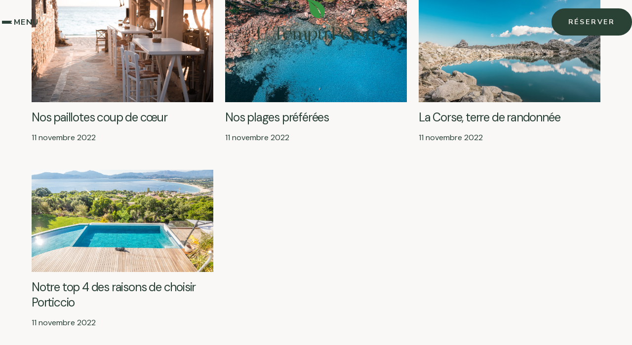

--- FILE ---
content_type: text/html; charset=UTF-8
request_url: https://utempupersu.com/author/admin/
body_size: 29336
content:
<!DOCTYPE html>
<html lang="en" data-scroll-direction="vertical">

<head>
    <meta charset="utf-8">
    <meta http-equiv="X-UA-Compatible" content="IE=edge">
    <meta name="viewport" content="width=device-width, initial-scale=1">
    <meta name="description" content="">
    <meta name="author" content="">

    <title>U Tempu Persu</title>
    <!-- HTML5 shim and Respond.js for IE8 support of HTML5 elements and media queries -->
    <!--[if lt IE 9]>
      <script src="https://oss.maxcdn.com/html5shiv/3.7.2/html5shiv.min.js"></script>
      <script src="https://oss.maxcdn.com/respond/1.4.2/respond.min.js"></script>
    <![endif]-->

    <link href="https://utempupersu.com/wp-content/themes/utempupersu/style.css?v=1.0.3" rel="stylesheet">
    <script src="https://cdnjs.cloudflare.com/ajax/libs/jquery.imagesloaded/5.0.0/imagesloaded.pkgd.min.js"></script>

    <link rel="preconnect" href="https://fonts.googleapis.com">
    <link rel="preconnect" href="https://fonts.gstatic.com" crossorigin>
    <link href="https://fonts.googleapis.com/css2?family=DM+Sans:ital,wght@0,400;0,500;0,700;1,400;1,500;1,700&family=Nunito+Sans:ital,wght@0,400;0,600;0,700;1,400;1,600;1,700&display=swap" rel="stylesheet">

    <meta name='robots' content='max-image-preview:large' />
<link rel='dns-prefetch' href='//js-eu1.hs-scripts.com' />
<link rel="alternate" type="application/rss+xml" title="U Tempu Persu &raquo; Flux des articles écrits par admin" href="https://utempupersu.com/author/admin/feed/" />
<style id='wp-img-auto-sizes-contain-inline-css' type='text/css'>
img:is([sizes=auto i],[sizes^="auto," i]){contain-intrinsic-size:3000px 1500px}
/*# sourceURL=wp-img-auto-sizes-contain-inline-css */
</style>
<style id='wp-emoji-styles-inline-css' type='text/css'>

	img.wp-smiley, img.emoji {
		display: inline !important;
		border: none !important;
		box-shadow: none !important;
		height: 1em !important;
		width: 1em !important;
		margin: 0 0.07em !important;
		vertical-align: -0.1em !important;
		background: none !important;
		padding: 0 !important;
	}
/*# sourceURL=wp-emoji-styles-inline-css */
</style>
<style id='wp-block-library-inline-css' type='text/css'>
:root{--wp-block-synced-color:#7a00df;--wp-block-synced-color--rgb:122,0,223;--wp-bound-block-color:var(--wp-block-synced-color);--wp-editor-canvas-background:#ddd;--wp-admin-theme-color:#007cba;--wp-admin-theme-color--rgb:0,124,186;--wp-admin-theme-color-darker-10:#006ba1;--wp-admin-theme-color-darker-10--rgb:0,107,160.5;--wp-admin-theme-color-darker-20:#005a87;--wp-admin-theme-color-darker-20--rgb:0,90,135;--wp-admin-border-width-focus:2px}@media (min-resolution:192dpi){:root{--wp-admin-border-width-focus:1.5px}}.wp-element-button{cursor:pointer}:root .has-very-light-gray-background-color{background-color:#eee}:root .has-very-dark-gray-background-color{background-color:#313131}:root .has-very-light-gray-color{color:#eee}:root .has-very-dark-gray-color{color:#313131}:root .has-vivid-green-cyan-to-vivid-cyan-blue-gradient-background{background:linear-gradient(135deg,#00d084,#0693e3)}:root .has-purple-crush-gradient-background{background:linear-gradient(135deg,#34e2e4,#4721fb 50%,#ab1dfe)}:root .has-hazy-dawn-gradient-background{background:linear-gradient(135deg,#faaca8,#dad0ec)}:root .has-subdued-olive-gradient-background{background:linear-gradient(135deg,#fafae1,#67a671)}:root .has-atomic-cream-gradient-background{background:linear-gradient(135deg,#fdd79a,#004a59)}:root .has-nightshade-gradient-background{background:linear-gradient(135deg,#330968,#31cdcf)}:root .has-midnight-gradient-background{background:linear-gradient(135deg,#020381,#2874fc)}:root{--wp--preset--font-size--normal:16px;--wp--preset--font-size--huge:42px}.has-regular-font-size{font-size:1em}.has-larger-font-size{font-size:2.625em}.has-normal-font-size{font-size:var(--wp--preset--font-size--normal)}.has-huge-font-size{font-size:var(--wp--preset--font-size--huge)}.has-text-align-center{text-align:center}.has-text-align-left{text-align:left}.has-text-align-right{text-align:right}.has-fit-text{white-space:nowrap!important}#end-resizable-editor-section{display:none}.aligncenter{clear:both}.items-justified-left{justify-content:flex-start}.items-justified-center{justify-content:center}.items-justified-right{justify-content:flex-end}.items-justified-space-between{justify-content:space-between}.screen-reader-text{border:0;clip-path:inset(50%);height:1px;margin:-1px;overflow:hidden;padding:0;position:absolute;width:1px;word-wrap:normal!important}.screen-reader-text:focus{background-color:#ddd;clip-path:none;color:#444;display:block;font-size:1em;height:auto;left:5px;line-height:normal;padding:15px 23px 14px;text-decoration:none;top:5px;width:auto;z-index:100000}html :where(.has-border-color){border-style:solid}html :where([style*=border-top-color]){border-top-style:solid}html :where([style*=border-right-color]){border-right-style:solid}html :where([style*=border-bottom-color]){border-bottom-style:solid}html :where([style*=border-left-color]){border-left-style:solid}html :where([style*=border-width]){border-style:solid}html :where([style*=border-top-width]){border-top-style:solid}html :where([style*=border-right-width]){border-right-style:solid}html :where([style*=border-bottom-width]){border-bottom-style:solid}html :where([style*=border-left-width]){border-left-style:solid}html :where(img[class*=wp-image-]){height:auto;max-width:100%}:where(figure){margin:0 0 1em}html :where(.is-position-sticky){--wp-admin--admin-bar--position-offset:var(--wp-admin--admin-bar--height,0px)}@media screen and (max-width:600px){html :where(.is-position-sticky){--wp-admin--admin-bar--position-offset:0px}}

/*# sourceURL=wp-block-library-inline-css */
</style><style id='global-styles-inline-css' type='text/css'>
:root{--wp--preset--aspect-ratio--square: 1;--wp--preset--aspect-ratio--4-3: 4/3;--wp--preset--aspect-ratio--3-4: 3/4;--wp--preset--aspect-ratio--3-2: 3/2;--wp--preset--aspect-ratio--2-3: 2/3;--wp--preset--aspect-ratio--16-9: 16/9;--wp--preset--aspect-ratio--9-16: 9/16;--wp--preset--color--black: #000000;--wp--preset--color--cyan-bluish-gray: #abb8c3;--wp--preset--color--white: #ffffff;--wp--preset--color--pale-pink: #f78da7;--wp--preset--color--vivid-red: #cf2e2e;--wp--preset--color--luminous-vivid-orange: #ff6900;--wp--preset--color--luminous-vivid-amber: #fcb900;--wp--preset--color--light-green-cyan: #7bdcb5;--wp--preset--color--vivid-green-cyan: #00d084;--wp--preset--color--pale-cyan-blue: #8ed1fc;--wp--preset--color--vivid-cyan-blue: #0693e3;--wp--preset--color--vivid-purple: #9b51e0;--wp--preset--gradient--vivid-cyan-blue-to-vivid-purple: linear-gradient(135deg,rgb(6,147,227) 0%,rgb(155,81,224) 100%);--wp--preset--gradient--light-green-cyan-to-vivid-green-cyan: linear-gradient(135deg,rgb(122,220,180) 0%,rgb(0,208,130) 100%);--wp--preset--gradient--luminous-vivid-amber-to-luminous-vivid-orange: linear-gradient(135deg,rgb(252,185,0) 0%,rgb(255,105,0) 100%);--wp--preset--gradient--luminous-vivid-orange-to-vivid-red: linear-gradient(135deg,rgb(255,105,0) 0%,rgb(207,46,46) 100%);--wp--preset--gradient--very-light-gray-to-cyan-bluish-gray: linear-gradient(135deg,rgb(238,238,238) 0%,rgb(169,184,195) 100%);--wp--preset--gradient--cool-to-warm-spectrum: linear-gradient(135deg,rgb(74,234,220) 0%,rgb(151,120,209) 20%,rgb(207,42,186) 40%,rgb(238,44,130) 60%,rgb(251,105,98) 80%,rgb(254,248,76) 100%);--wp--preset--gradient--blush-light-purple: linear-gradient(135deg,rgb(255,206,236) 0%,rgb(152,150,240) 100%);--wp--preset--gradient--blush-bordeaux: linear-gradient(135deg,rgb(254,205,165) 0%,rgb(254,45,45) 50%,rgb(107,0,62) 100%);--wp--preset--gradient--luminous-dusk: linear-gradient(135deg,rgb(255,203,112) 0%,rgb(199,81,192) 50%,rgb(65,88,208) 100%);--wp--preset--gradient--pale-ocean: linear-gradient(135deg,rgb(255,245,203) 0%,rgb(182,227,212) 50%,rgb(51,167,181) 100%);--wp--preset--gradient--electric-grass: linear-gradient(135deg,rgb(202,248,128) 0%,rgb(113,206,126) 100%);--wp--preset--gradient--midnight: linear-gradient(135deg,rgb(2,3,129) 0%,rgb(40,116,252) 100%);--wp--preset--font-size--small: 13px;--wp--preset--font-size--medium: 20px;--wp--preset--font-size--large: 36px;--wp--preset--font-size--x-large: 42px;--wp--preset--spacing--20: 0.44rem;--wp--preset--spacing--30: 0.67rem;--wp--preset--spacing--40: 1rem;--wp--preset--spacing--50: 1.5rem;--wp--preset--spacing--60: 2.25rem;--wp--preset--spacing--70: 3.38rem;--wp--preset--spacing--80: 5.06rem;--wp--preset--shadow--natural: 6px 6px 9px rgba(0, 0, 0, 0.2);--wp--preset--shadow--deep: 12px 12px 50px rgba(0, 0, 0, 0.4);--wp--preset--shadow--sharp: 6px 6px 0px rgba(0, 0, 0, 0.2);--wp--preset--shadow--outlined: 6px 6px 0px -3px rgb(255, 255, 255), 6px 6px rgb(0, 0, 0);--wp--preset--shadow--crisp: 6px 6px 0px rgb(0, 0, 0);}:where(.is-layout-flex){gap: 0.5em;}:where(.is-layout-grid){gap: 0.5em;}body .is-layout-flex{display: flex;}.is-layout-flex{flex-wrap: wrap;align-items: center;}.is-layout-flex > :is(*, div){margin: 0;}body .is-layout-grid{display: grid;}.is-layout-grid > :is(*, div){margin: 0;}:where(.wp-block-columns.is-layout-flex){gap: 2em;}:where(.wp-block-columns.is-layout-grid){gap: 2em;}:where(.wp-block-post-template.is-layout-flex){gap: 1.25em;}:where(.wp-block-post-template.is-layout-grid){gap: 1.25em;}.has-black-color{color: var(--wp--preset--color--black) !important;}.has-cyan-bluish-gray-color{color: var(--wp--preset--color--cyan-bluish-gray) !important;}.has-white-color{color: var(--wp--preset--color--white) !important;}.has-pale-pink-color{color: var(--wp--preset--color--pale-pink) !important;}.has-vivid-red-color{color: var(--wp--preset--color--vivid-red) !important;}.has-luminous-vivid-orange-color{color: var(--wp--preset--color--luminous-vivid-orange) !important;}.has-luminous-vivid-amber-color{color: var(--wp--preset--color--luminous-vivid-amber) !important;}.has-light-green-cyan-color{color: var(--wp--preset--color--light-green-cyan) !important;}.has-vivid-green-cyan-color{color: var(--wp--preset--color--vivid-green-cyan) !important;}.has-pale-cyan-blue-color{color: var(--wp--preset--color--pale-cyan-blue) !important;}.has-vivid-cyan-blue-color{color: var(--wp--preset--color--vivid-cyan-blue) !important;}.has-vivid-purple-color{color: var(--wp--preset--color--vivid-purple) !important;}.has-black-background-color{background-color: var(--wp--preset--color--black) !important;}.has-cyan-bluish-gray-background-color{background-color: var(--wp--preset--color--cyan-bluish-gray) !important;}.has-white-background-color{background-color: var(--wp--preset--color--white) !important;}.has-pale-pink-background-color{background-color: var(--wp--preset--color--pale-pink) !important;}.has-vivid-red-background-color{background-color: var(--wp--preset--color--vivid-red) !important;}.has-luminous-vivid-orange-background-color{background-color: var(--wp--preset--color--luminous-vivid-orange) !important;}.has-luminous-vivid-amber-background-color{background-color: var(--wp--preset--color--luminous-vivid-amber) !important;}.has-light-green-cyan-background-color{background-color: var(--wp--preset--color--light-green-cyan) !important;}.has-vivid-green-cyan-background-color{background-color: var(--wp--preset--color--vivid-green-cyan) !important;}.has-pale-cyan-blue-background-color{background-color: var(--wp--preset--color--pale-cyan-blue) !important;}.has-vivid-cyan-blue-background-color{background-color: var(--wp--preset--color--vivid-cyan-blue) !important;}.has-vivid-purple-background-color{background-color: var(--wp--preset--color--vivid-purple) !important;}.has-black-border-color{border-color: var(--wp--preset--color--black) !important;}.has-cyan-bluish-gray-border-color{border-color: var(--wp--preset--color--cyan-bluish-gray) !important;}.has-white-border-color{border-color: var(--wp--preset--color--white) !important;}.has-pale-pink-border-color{border-color: var(--wp--preset--color--pale-pink) !important;}.has-vivid-red-border-color{border-color: var(--wp--preset--color--vivid-red) !important;}.has-luminous-vivid-orange-border-color{border-color: var(--wp--preset--color--luminous-vivid-orange) !important;}.has-luminous-vivid-amber-border-color{border-color: var(--wp--preset--color--luminous-vivid-amber) !important;}.has-light-green-cyan-border-color{border-color: var(--wp--preset--color--light-green-cyan) !important;}.has-vivid-green-cyan-border-color{border-color: var(--wp--preset--color--vivid-green-cyan) !important;}.has-pale-cyan-blue-border-color{border-color: var(--wp--preset--color--pale-cyan-blue) !important;}.has-vivid-cyan-blue-border-color{border-color: var(--wp--preset--color--vivid-cyan-blue) !important;}.has-vivid-purple-border-color{border-color: var(--wp--preset--color--vivid-purple) !important;}.has-vivid-cyan-blue-to-vivid-purple-gradient-background{background: var(--wp--preset--gradient--vivid-cyan-blue-to-vivid-purple) !important;}.has-light-green-cyan-to-vivid-green-cyan-gradient-background{background: var(--wp--preset--gradient--light-green-cyan-to-vivid-green-cyan) !important;}.has-luminous-vivid-amber-to-luminous-vivid-orange-gradient-background{background: var(--wp--preset--gradient--luminous-vivid-amber-to-luminous-vivid-orange) !important;}.has-luminous-vivid-orange-to-vivid-red-gradient-background{background: var(--wp--preset--gradient--luminous-vivid-orange-to-vivid-red) !important;}.has-very-light-gray-to-cyan-bluish-gray-gradient-background{background: var(--wp--preset--gradient--very-light-gray-to-cyan-bluish-gray) !important;}.has-cool-to-warm-spectrum-gradient-background{background: var(--wp--preset--gradient--cool-to-warm-spectrum) !important;}.has-blush-light-purple-gradient-background{background: var(--wp--preset--gradient--blush-light-purple) !important;}.has-blush-bordeaux-gradient-background{background: var(--wp--preset--gradient--blush-bordeaux) !important;}.has-luminous-dusk-gradient-background{background: var(--wp--preset--gradient--luminous-dusk) !important;}.has-pale-ocean-gradient-background{background: var(--wp--preset--gradient--pale-ocean) !important;}.has-electric-grass-gradient-background{background: var(--wp--preset--gradient--electric-grass) !important;}.has-midnight-gradient-background{background: var(--wp--preset--gradient--midnight) !important;}.has-small-font-size{font-size: var(--wp--preset--font-size--small) !important;}.has-medium-font-size{font-size: var(--wp--preset--font-size--medium) !important;}.has-large-font-size{font-size: var(--wp--preset--font-size--large) !important;}.has-x-large-font-size{font-size: var(--wp--preset--font-size--x-large) !important;}
/*# sourceURL=global-styles-inline-css */
</style>

<style id='classic-theme-styles-inline-css' type='text/css'>
/*! This file is auto-generated */
.wp-block-button__link{color:#fff;background-color:#32373c;border-radius:9999px;box-shadow:none;text-decoration:none;padding:calc(.667em + 2px) calc(1.333em + 2px);font-size:1.125em}.wp-block-file__button{background:#32373c;color:#fff;text-decoration:none}
/*# sourceURL=/wp-includes/css/classic-themes.min.css */
</style>
<link rel='stylesheet' id='hotelier-css-css' href='https://utempupersu.com/wp-content/plugins/wp-hotelier/assets/css/frontend/hotelier.css?ver=2.9.0' type='text/css' media='all' />
<link rel='stylesheet' id='locomotive-scroll-stylesheet-css' href='https://utempupersu.com/wp-content/themes/utempupersu/css/locomotive-scroll.css?ver=6.9' type='text/css' media='all' />
<link rel='stylesheet' id='msl-main-css' href='https://utempupersu.com/wp-content/plugins/master-slider/public/assets/css/masterslider.main.css?ver=3.9.1' type='text/css' media='all' />
<link rel='stylesheet' id='msl-custom-css' href='https://utempupersu.com/wp-content/uploads/master-slider/custom.css?ver=1.7' type='text/css' media='all' />
<script type="text/javascript" src="https://utempupersu.com/wp-includes/js/jquery/jquery.min.js?ver=3.7.1" id="jquery-core-js"></script>
<script type="text/javascript" src="https://utempupersu.com/wp-includes/js/jquery/jquery-migrate.min.js?ver=3.4.1" id="jquery-migrate-js"></script>
<script type="text/javascript" src="https://utempupersu.com/wp-content/themes/utempupersu/js/menu.js?ver=6.9" id="menu-script-js"></script>
<script type="text/javascript" src="https://utempupersu.com/wp-content/themes/utempupersu/js/functions.js?ver=6.9" id="functions-script-js"></script>
<script type="text/javascript" src="https://utempupersu.com/wp-content/themes/utempupersu/js/gallery.js?ver=6.9" id="gallery-script-js"></script>
<script type="text/javascript" src="https://utempupersu.com/wp-content/themes/utempupersu/js/booking-page-gallery.js?ver=6.9" id="booking-page-gallery-script-js"></script>
<script type="text/javascript" src="https://utempupersu.com/wp-content/themes/utempupersu/js/locomotive-scroll.js?ver=1" id="locomotive-scroll-script-js"></script>
<link rel="https://api.w.org/" href="https://utempupersu.com/wp-json/" /><link rel="alternate" title="JSON" type="application/json" href="https://utempupersu.com/wp-json/wp/v2/users/1" /><link rel="EditURI" type="application/rsd+xml" title="RSD" href="https://utempupersu.com/xmlrpc.php?rsd" />
<meta name="generator" content="WordPress 6.9" />
<meta name="generator" content="WP Hotelier 2.9.0" />
			<!-- DO NOT COPY THIS SNIPPET! Start of Page Analytics Tracking for HubSpot WordPress plugin v10.1.24-->
			<script type="text/javascript" class="hsq-set-content-id" data-content-id="listing-page">
				var _hsq = _hsq || [];
				_hsq.push(["setContentType", "listing-page"]);
			</script>
			<!-- DO NOT COPY THIS SNIPPET! End of Page Analytics Tracking for HubSpot WordPress plugin -->
			<script>var ms_grabbing_curosr = 'https://utempupersu.com/wp-content/plugins/master-slider/public/assets/css/common/grabbing.cur', ms_grab_curosr = 'https://utempupersu.com/wp-content/plugins/master-slider/public/assets/css/common/grab.cur';</script>
<meta name="generator" content="MasterSlider 3.9.1 - Responsive Touch Image Slider | avt.li/msf" />
<link rel="icon" href="https://utempupersu.com/wp-content/uploads/2022/11/cropped-favicon-32x32.jpg" sizes="32x32" />
<link rel="icon" href="https://utempupersu.com/wp-content/uploads/2022/11/cropped-favicon-192x192.jpg" sizes="192x192" />
<link rel="apple-touch-icon" href="https://utempupersu.com/wp-content/uploads/2022/11/cropped-favicon-180x180.jpg" />
<meta name="msapplication-TileImage" content="https://utempupersu.com/wp-content/uploads/2022/11/cropped-favicon-270x270.jpg" />
</head>

<!-- Add page slug to body class -->

<body class="archive author author-admin author-1 wp-theme-utempupersu post-nos-paillotes-coup-de-coeur _masterslider _ms_version_3.9.1" data-scroll-container>

    <div class="masthead menu-hidden" id="masthead" data-past-scroll="false">
        <div class="masthead-container">
            <div class="masthead-menu-trigger">
                <button aria-expanded="false" id="masthead-menu-trigger">
                    <div class="masthead-menu-trigger-lines">
                        <div class="masthead-menu-trigger-line"></div>
                        <div class="masthead-menu-trigger-line"></div>
                        <div class="masthead-menu-trigger-line"></div>
                    </div>
                    <div class="masthead-menu-trigger-label">Menu</div>
                </button>
            </div>
            <div class="masthead-logo-wrapper">
                <a class="masthead-logo" href="https://utempupersu.com" title="Accueil">
                    <div class="masthead-logomark"> <svg width="707" height="108" viewBox="0 0 707 108" fill="none" xmlns="http://www.w3.org/2000/svg">
    <path fill-rule="evenodd" clip-rule="evenodd" d="M314.211 37.8824C314.929 46.8971 315.734 57.0083 319.788 69.3625C332.935 101.792 362.029 108.861 378.782 107.92C380.449 91.674 377.308 47.5779 307.264 3.17758C379.372 39.0302 385.793 90.715 385.962 106.684C401.158 100.674 420.235 64.7534 391.086 29.8595C379.043 18.4833 346.766 -5.01168 301 0.954848C312.26 13.3693 313.138 24.3996 314.211 37.8824Z" fill="#389544" />
</svg>                    </div>
                    <div class="masthead-logotype"> <img src="https://utempupersu.com/wp-content/themes/utempupersu/assets/images/logo-logotype-dark.png" width="500" height="93.35" />
                    </div>
                </a>
                <p>un domaine atypique au cœur de la Corse</p>

            </div>
            <div class="masthead-cta">
                <a class="btn-primary masthead-btn-book" href="https://utempupersu.com/reservation">Réserver</a>
                <a class="btn-primary masthead-btn-contact" href="https://utempupersu.com/contact">Contact</a>
            </div>
        </div>
        <div class="masthead-menu masthead-menu-hidden" id="masthead-menu">
            <div class="menu-grid">
                <div class="menu-language-selector">
                    <div class="gtranslate_wrapper" id="gt-wrapper-68218400"></div>                </div>

                <nav role="navigation" aria-label="Navigation" class="mastead-nav">
                    <ul id="menu-menu-principal" class="header-links"><li id="menu-item-46" class="menu-item menu-item-type-post_type menu-item-object-page menu-item-46"><a href="https://utempupersu.com/le-domaine/">Le domaine</a></li>
<li id="menu-item-45" class="menu-item menu-item-type-post_type menu-item-object-page menu-item-45"><a href="https://utempupersu.com/la-destination/">La destination</a></li>
<li id="menu-item-44" class="menu-item menu-item-type-post_type menu-item-object-page menu-item-44"><a href="https://utempupersu.com/la-conciergerie/">Conciergerie</a></li>
<li id="menu-item-41" class="menu-item menu-item-type-post_type menu-item-object-page current_page_parent menu-item-41"><a href="https://utempupersu.com/blog/">Blog</a></li>
<li id="menu-item-42" class="menu-item menu-item-type-post_type menu-item-object-page menu-item-42"><a href="https://utempupersu.com/galerie-la-villa/">Galerie</a></li>
<li id="menu-item-47" class="menu-item menu-item-type-post_type menu-item-object-page menu-item-47"><a href="https://utempupersu.com/contact/">Contact</a></li>
</ul>                </nav>
                <div class="menu-aside">
                    <svg width="243" height="249" viewBox="0 0 243 249" fill="none" xmlns="http://www.w3.org/2000/svg">
    <g clip-path="url(#clip0_426_2355)">
        <path fill-rule="evenodd" clip-rule="evenodd" d="M30.4597 87.3399C32.1146 108.124 33.9707 131.436 43.3168 159.919C73.6286 234.688 140.706 250.986 179.33 248.816C183.173 211.36 175.933 109.694 14.4414 7.32609C180.69 89.9862 195.495 209.149 195.884 245.967C230.92 232.11 274.902 149.293 207.699 68.8428C179.932 42.6143 105.515 -11.5547 0 2.20146C25.9598 30.8237 27.9846 56.2547 30.4597 87.3399Z" fill="#EAE9E1" />
    </g>
    <defs>
        <clipPath id="clip0_426_2355">
            <rect width="242.737" height="249" fill="white" />
        </clipPath>
    </defs>
</svg>
                    <dl class="nav-contact-container">
                        <div class="nav-contact">
                            <dt>E-mail</dt>
                            <dd><a href="mailto: contact@utempupersu.com">contact@utempupersu.com</a></dd>
                        </div>
                        <div class="nav-contact">
                            <dt>Téléphone</dt>
                            <dd><a href="tel:+33782558089">+33782558089</a></dd>
                        </div>
                    </dl>
                    <ul class="social-links nav-social-links">
    <li><a href="https://www.instagram.com/utempupersu/" title="Instagram"></a></li>
    <li><a href="https://www.facebook.com/utempupersu/" title="Facebook"></a></li>
</ul>                </div>
            </div>
        </div>
    </div>



    <div class="container" data-scroll-section><div class="page-wrapper page_blog">
    <main class="content" data-scroll-parent>
        <h1></h1>
        <div class="blog-posts">
            <div class="blog-post">
    <a href="https://utempupersu.com/2022/11/11/nos-paillotes-coup-de-coeur/">
        
                        <div class="blog-post-thumbnail">
                <div class="blog-post-thumbnail" style="background-image: url('https://utempupersu.com/wp-content/uploads/2022/11/david-kaloczi-AuR4zhCKC_8-unsplash-scaled.jpg')">
                </div>
            </div>

            </a>
    <div class="blog-post-meta">
        <h2 class="blog-post-title"><a href="https://utempupersu.com/2022/11/11/nos-paillotes-coup-de-coeur/">Nos paillotes coup de cœur</a></h2>
        11 novembre 2022    </div>

</div><div class="blog-post">
    <a href="https://utempupersu.com/2022/11/11/nos-plages-preferees/">
        
                        <div class="blog-post-thumbnail">
                <div class="blog-post-thumbnail" style="background-image: url('https://utempupersu.com/wp-content/uploads/2022/11/niko-c-_0W_Cyb8ehQ-unsplash-scaled.jpg')">
                </div>
            </div>

            </a>
    <div class="blog-post-meta">
        <h2 class="blog-post-title"><a href="https://utempupersu.com/2022/11/11/nos-plages-preferees/">Nos plages préférées</a></h2>
        11 novembre 2022    </div>

</div><div class="blog-post">
    <a href="https://utempupersu.com/2022/11/11/la-corse-terre-de-randonnee/">
        
                        <div class="blog-post-thumbnail">
                <div class="blog-post-thumbnail" style="background-image: url('https://utempupersu.com/wp-content/uploads/2022/11/maarten-deckers-9NUeLk0uqME-unsplash-scaled.jpg')">
                </div>
            </div>

            </a>
    <div class="blog-post-meta">
        <h2 class="blog-post-title"><a href="https://utempupersu.com/2022/11/11/la-corse-terre-de-randonnee/">La Corse, terre de randonnée</a></h2>
        11 novembre 2022    </div>

</div><div class="blog-post">
    <a href="https://utempupersu.com/2022/11/11/notre-top-4-des-raisons-de-choisir-porticcio/">
        
                        <div class="blog-post-thumbnail">
                <div class="blog-post-thumbnail" style="background-image: url('https://utempupersu.com/wp-content/uploads/2022/11/IMG-60-scaled.jpg')">
                </div>
            </div>

            </a>
    <div class="blog-post-meta">
        <h2 class="blog-post-title"><a href="https://utempupersu.com/2022/11/11/notre-top-4-des-raisons-de-choisir-porticcio/">Notre top 4 des raisons de choisir Porticcio</a></h2>
        11 novembre 2022    </div>

</div>        </div>
    </main>
</div> <!-- /.row -->
</div> <!-- /.container -->

<footer class="footer" data-scroll-section>
  <div class="footer-main" data-scroll-sticky>
    <img src="https://utempupersu.com/wp-content/themes/utempupersu/assets/images/logo-light.png" width="500" height="196" />
    <dl>
      <div class="footer-contact">
        <dt>E-mail</dt>
        <dd><a href="mailto: contact@utempupersu.com">contact@utempupersu.com</a></dd>
      </div>
      <div class="footer-contact">
        <dt>Téléphone</dt>
        <dd><a href="tel:+33782558089">+33782558089</a></dd>
      </div>
    </dl>
    <ul class="social-links footer-social-links">
    <li><a href="https://www.instagram.com/utempupersu/" title="Instagram"></a></li>
    <li><a href="https://www.facebook.com/utempupersu/" title="Facebook"></a></li>
</ul>  </div>
  <div data-orientation="vertical" role="separator" class="footer-separator" data-scroll-sticky></div>
  <div class="footer-links-container" data-scroll-sticky>
    <ul id="menu-menu-secondaire" class="footer-links"><li id="menu-item-48" class="menu-item menu-item-type-post_type menu-item-object-page menu-item-home menu-item-48"><a href="https://utempupersu.com/">Accueil</a></li>
<li id="menu-item-54" class="menu-item menu-item-type-post_type menu-item-object-page menu-item-54"><a href="https://utempupersu.com/le-domaine/">Le domaine</a></li>
<li id="menu-item-53" class="menu-item menu-item-type-post_type menu-item-object-page menu-item-53"><a href="https://utempupersu.com/la-destination/">La destination</a></li>
<li id="menu-item-52" class="menu-item menu-item-type-post_type menu-item-object-page menu-item-52"><a href="https://utempupersu.com/la-conciergerie/">Conciergerie</a></li>
<li id="menu-item-49" class="menu-item menu-item-type-post_type menu-item-object-page current_page_parent menu-item-49"><a href="https://utempupersu.com/blog/">Blog</a></li>
<li id="menu-item-50" class="menu-item menu-item-type-post_type menu-item-object-page menu-item-50"><a href="https://utempupersu.com/galerie-la-villa/">Galerie</a></li>
<li id="menu-item-55" class="menu-item menu-item-type-post_type menu-item-object-page menu-item-55"><a href="https://utempupersu.com/contact/">Contact</a></li>
<li id="menu-item-278" class="menu-item menu-item-type-post_type menu-item-object-page menu-item-privacy-policy menu-item-278"><a rel="privacy-policy" href="https://utempupersu.com/politique-de-confidentialite/">Politique de confidentialité</a></li>
<li id="menu-item-279" class="menu-item menu-item-type-post_type menu-item-object-page menu-item-279"><a href="https://utempupersu.com/mentions-legales/">Mentions légales</a></li>
</ul>    <svg width="505" height="93" viewBox="0 0 505 93" fill="none" xmlns="http://www.w3.org/2000/svg" role="presentation">
<path d="M50.7407 52.1693C51.1218 53.5139 51.2098 55.222 51.0047 57.2937C50.8164 59.3639 50.2632 62.5847 49.345 66.9561C46.9795 78.1705 45.8522 84.4609 45.9634 85.8275C46.0251 86.5867 45.9307 87.0954 45.6799 87.3536C45.4461 87.6103 45.0947 87.571 44.6259 87.2355C44.1557 86.8831 43.965 85.8966 44.054 84.276C44.1585 82.6372 44.5577 80.1337 45.2518 76.7655C47.0982 67.9371 48.2048 62.438 48.5718 60.2683C48.9543 58.0803 49.0906 56.3115 48.9808 54.9618C48.8326 53.1397 48.6668 52.0408 48.4834 51.6651C48.0915 50.8138 46.8007 51.0207 44.6108 52.2857C42.0636 53.7497 39.1138 56.5286 35.7615 60.6224C32.426 64.7149 29.4687 69.1757 26.8894 74.0048C26.2263 75.2476 25.5859 76.3526 24.9683 77.3199C24.3506 78.2872 23.9602 78.8115 23.797 78.8927C23.3538 79.0816 22.9315 79.0056 22.5302 78.6646C22.2383 78.4166 22.2047 78.0032 22.4293 77.4245C22.6526 76.8289 23.3962 75.4268 24.6601 73.2181C26.326 70.3144 28.2696 66.3351 30.4908 61.2804C32.7275 56.2073 34.3311 52.1199 35.3016 49.018C37.2749 42.7945 38.0962 37.6498 37.7655 33.5838C37.6036 31.593 37.3397 30.3322 36.9739 29.8016C36.6235 29.2526 35.9589 29.1199 34.98 29.4033C33.8998 29.695 32.3704 30.7279 30.3919 32.5023C28.4119 34.2597 26.2835 36.4878 24.0065 39.1864C21.3096 42.3608 19.1546 45.2024 17.5415 47.7113C15.927 50.2032 15.1568 51.9047 15.2309 52.8158C15.4876 55.9707 15.0487 60.7022 13.9144 67.0102C12.7788 73.3014 11.3942 78.6193 9.76053 82.9639C9.07929 84.8196 8.18922 86.7176 7.09031 88.6581C6.00828 90.5973 5.19348 91.7505 4.64593 92.1177C3.69306 92.7217 2.84812 92.7734 2.11111 92.2729C1.37547 91.7893 0.953447 90.8811 0.845038 89.5482C0.768192 88.6034 0.901594 86.9028 1.24524 84.4463C1.64678 81.8662 2.53911 78.1168 3.92226 73.1981C4.75462 70.2772 5.85389 67.0884 7.22008 63.6317C8.58626 60.1749 9.91564 57.2051 11.2082 54.7224L13.1047 51.1036L12.835 47.7884C12.6607 45.6457 12.2826 43.5026 11.7007 41.3592C11.1074 39.2846 10.9425 38.0922 11.206 37.782C11.6541 37.2361 12.1687 37.5084 12.7499 38.599C13.1112 39.2829 13.4391 40.1818 13.7335 41.2957C14.2123 43.006 14.5214 44.5094 14.6608 45.8057C14.6759 45.9913 14.6903 46.1684 14.704 46.3372C14.7346 46.5045 14.7638 46.655 14.7917 46.7886C14.835 46.9039 14.8692 47.0115 14.8943 47.1114C14.9363 47.2099 14.9678 47.2837 14.9888 47.333C15.0266 47.3808 15.0624 47.4034 15.0962 47.4007C15.248 47.3883 15.9302 46.4837 17.1427 44.6868C18.8305 42.053 20.8572 39.4086 23.2227 36.7537C25.6037 34.0805 27.886 31.8654 30.0698 30.1084C32.2522 28.3345 33.9389 27.3566 35.1299 27.1748C36.6907 26.946 37.8139 27.2877 38.4995 28.2C39.1837 29.0954 39.6301 30.8253 39.8387 33.3897C40.3121 39.2103 38.7159 46.6259 35.0502 55.6363C34.0472 58.1295 33.5519 59.452 33.5642 59.6038C33.5766 59.7556 34.5189 58.8129 36.3911 56.7755C40.8076 51.9837 44.355 49.4534 47.0334 49.1846C48.9034 48.9985 50.1392 49.9934 50.7407 52.1693ZM10.309 74.3599C11.0387 71.4304 11.7553 67.7123 12.4586 63.2056C13.162 58.6988 13.3509 56.3228 13.0252 56.0776C12.6968 55.7986 11.4422 58.6434 9.26135 64.612C7.07911 70.5637 5.6502 74.8153 4.97461 77.3667C3.69132 82.2603 2.99821 85.8491 2.89528 88.1332C2.83497 89.4798 2.9341 90.1765 3.19266 90.2234C3.44985 90.2534 4.00555 89.6733 4.85978 88.4829C5.56313 87.5256 6.45732 85.6782 7.54235 82.9406C8.64287 80.1847 9.56507 77.3245 10.309 74.3599Z" fill="#EAE9E1"/>
<path d="M77.3858 69.6938L77.5418 69.7321C77.6613 69.7394 77.7504 69.7915 77.8093 69.8887C77.8836 69.9675 77.9115 70.1011 77.8928 70.2895C77.86 70.5129 77.6027 70.899 77.1209 71.4476C76.6559 71.995 75.8666 72.73 74.7528 73.6527C73.6377 74.5586 72.3771 75.4509 70.971 76.3295C69.5171 77.2459 68.2915 77.8381 67.2944 78.106C66.3127 78.3557 65.3843 78.3208 64.5091 78.0014C63.0567 77.4742 62.2652 76.4092 62.1349 74.8064L62.0361 73.5917L59.3896 75.8194C58.228 76.78 57.3953 77.3997 56.8915 77.6784C56.4032 77.9389 55.828 78.0706 55.1659 78.0735C54.6907 78.0782 54.3001 77.9741 53.9941 77.7613C53.6881 77.5484 53.4869 77.2675 53.3906 76.9187C53.2943 76.5699 53.2479 76.2086 53.2515 75.8346C53.2719 75.4594 53.3254 75.0729 53.4119 74.6752C53.6615 73.568 54.2436 72.4762 55.158 71.3999C56.088 70.3052 57.0882 69.5531 58.1588 69.1433C58.834 68.8846 59.3832 68.7465 59.8064 68.7291C60.2296 68.7116 60.8233 68.8077 61.5876 69.0173L63.3852 69.5079L65.2104 67.831C66.7426 66.4157 67.7028 66.0064 68.091 66.6032C68.1695 66.7327 68.2169 66.8986 68.2334 67.1011C68.2622 67.4554 67.7032 68.3076 66.5562 69.6576C65.5602 70.7746 64.8642 71.9266 64.4682 73.1136C64.0709 74.2838 64.1037 75.1048 64.5666 75.5766C65.2358 76.2865 66.342 76.3154 67.8854 75.6634C69.4456 75.01 71.6969 73.5616 74.6394 71.3183C75.1349 70.9383 75.5924 70.6124 76.0119 70.3405C76.4482 70.0673 76.7733 69.888 76.9871 69.8027C77.2164 69.6991 77.3494 69.6628 77.3858 69.6938ZM61.2667 71.3361C61.4276 71.0173 61.2171 70.8306 60.6352 70.776C59.8299 70.6887 59.0881 70.8594 58.4097 71.2882C57.4737 71.8908 56.6073 72.8274 55.8105 74.098C55.104 75.2254 54.9122 75.8949 55.2351 76.1064C55.2885 76.136 55.3658 76.1467 55.467 76.1385C55.737 76.1165 56.721 75.3741 58.4192 73.9113C59.1049 73.363 59.7322 72.828 60.3012 72.3062C60.887 71.783 61.2088 71.4597 61.2667 71.3361Z" fill="#EAE9E1"/>
<path d="M90.0097 67.6735C90.8282 67.5051 91.3245 67.4477 91.4987 67.5015C91.6715 67.5384 91.7744 67.7593 91.8073 68.1642C91.8526 68.7209 91.5158 69.1729 90.7968 69.5201C90.0764 69.8504 89.1448 69.9856 88.0021 69.9257C87.132 69.8776 86.3566 69.635 85.6757 69.1979C84.9934 68.7439 84.2898 68.0284 83.565 67.0514C83.3169 66.7149 83.1189 66.5782 82.9712 66.6411C82.8221 66.6872 82.4679 67.0302 81.9085 67.6701C81.5817 68.0364 81.1318 68.7693 80.5589 69.8688C80.0015 70.9501 79.482 72.0793 79.0003 73.2563C77.8319 76.2215 76.9348 77.721 76.3092 77.7549C76.0885 77.7559 75.897 77.5931 75.7346 77.2667C75.5863 76.9051 75.7727 75.0218 76.294 71.6168C76.8545 68.2765 77.0195 66.2336 76.789 65.4881C76.6046 64.8917 76.6654 64.3858 76.9713 63.9703C77.2926 63.5366 77.7048 63.3842 78.2078 63.5131C78.6068 63.6165 78.8626 64.3599 78.9751 65.7434L79.1418 67.7933L80.7501 65.9557C81.7603 64.8036 82.5796 64.2274 83.2079 64.2273C83.8349 64.2103 84.517 64.7662 85.2542 65.895C85.8919 66.8451 86.5436 67.446 87.2095 67.6975C87.8921 67.9477 88.8256 67.9397 90.0097 67.6735Z" fill="#EAE9E1"/>
<path d="M109.688 65.9456C110.14 65.8579 110.474 66.0006 110.691 66.3735C110.908 66.7465 110.827 67.2032 110.446 67.7436C110.139 68.1422 109.8 68.5689 109.429 69.0236C109.057 69.4614 108.425 70.1413 107.532 71.063C106.639 71.9848 105.739 72.8223 104.832 73.5753C103.924 74.3115 102.837 75.0453 101.572 75.7766C100.307 76.5078 99.0679 77.0417 97.8555 77.378C96.0945 77.8609 94.4867 77.72 93.0319 76.9552C91.5757 76.1735 90.6981 74.9882 90.399 73.3991C90.093 71.7257 90.0509 69.9544 90.2725 68.0852C90.4668 66.507 90.772 65.3528 91.1881 64.6227C91.6043 63.8925 92.0876 63.6749 92.638 63.9698C92.8852 64.0855 93.0294 64.3965 93.0705 64.9026C93.1103 65.3919 93.026 65.7129 92.8177 65.8657C92.5938 66.0368 92.4131 67.1554 92.2755 69.2215C92.1787 70.5371 92.1522 71.4648 92.1961 72.0047C92.2556 72.5263 92.4365 73.0805 92.739 73.6673C93.3047 74.7762 94.2763 75.3425 95.6539 75.3663C97.0469 75.3719 98.4695 75.0099 99.9217 74.2804C101.391 73.5495 102.718 72.6434 103.904 71.5619C104.646 70.8732 105.471 70.0504 106.378 69.0935C107.301 68.1183 108.02 67.3635 108.537 66.8289C109.071 66.293 109.455 65.9985 109.688 65.9456ZM93.7535 60.7712C93.583 60.9718 93.3543 61.0838 93.0675 61.1072C92.7807 61.1305 92.5285 61.0576 92.311 60.8885C92.1089 60.7011 91.9962 60.464 91.9729 60.1772C91.9496 59.8904 92.0231 59.6467 92.1936 59.446C92.3796 59.2271 92.616 59.1059 92.9028 59.0826C93.1897 59.0593 93.4341 59.1413 93.6361 59.3286C93.8537 59.4978 93.9741 59.7257 93.9975 60.0125C94.0208 60.2994 93.9395 60.5522 93.7535 60.7712Z" fill="#EAE9E1"/>
<path d="M123.693 65.2396C123.896 65.6476 123.772 66.1078 123.321 66.62C122.887 67.1308 121.644 68.2423 119.593 69.9547C117.272 71.9096 115.482 73.1762 114.221 73.7542C112.96 74.3323 111.755 74.4388 110.604 74.0739C109.559 73.7513 108.949 72.8329 108.775 71.3185C108.6 69.7874 108.896 68.0055 109.665 65.9729C110.154 64.6764 110.663 63.6246 111.192 62.8173C111.736 61.9918 112.41 61.4105 113.215 61.0733C114.054 60.7334 114.758 60.829 115.327 61.3601C115.912 61.8729 116.16 62.5151 116.07 63.2867C115.984 64.1088 115.495 65.0912 114.603 66.2337C113.709 67.3593 112.908 67.9509 112.2 68.0085C111.643 68.0538 111.288 68.1761 111.134 68.3754C110.979 68.5579 110.851 69.0693 110.749 69.9097C110.662 70.715 110.808 71.357 111.186 71.8357C111.484 72.1512 111.743 72.3169 111.966 72.3328C112.186 72.3318 112.643 72.2013 113.335 71.9412C114.275 71.593 116.046 70.3026 118.65 68.0698C119.65 67.2073 120.437 66.5489 121.011 66.0946C121.584 65.6234 122.066 65.287 122.457 65.0853C122.847 64.8668 123.121 64.7851 123.278 64.8402C123.434 64.8785 123.572 65.0116 123.693 65.2396ZM112.682 64.2246C112.146 65.1513 112.001 65.6641 112.246 65.763C112.419 65.7999 112.701 65.6072 113.091 65.1848C113.683 64.5253 113.964 64.0184 113.935 63.6641C113.898 63.2086 113.734 63.0691 113.443 63.2456C113.199 63.3843 112.946 63.7106 112.682 64.2246Z" fill="#EAE9E1"/>
<path d="M142.804 60.6028C144.464 61.181 143.992 61.7459 141.388 62.2974L140.132 62.5268C137.669 62.931 134.827 63.5867 131.606 64.4941C126.573 65.8884 123.866 66.3209 123.483 65.7916C123.215 65.4228 123.219 65.0573 123.496 64.6952C123.789 64.3317 124.247 64.1245 124.872 64.0738C125.816 63.9969 127.458 63.6087 129.795 62.909C132.715 62.0602 135.456 61.4126 138.019 60.9665C140.579 60.5035 142.174 60.3822 142.804 60.6028Z" fill="#EAE9E1"/>
<path d="M192.532 53.1189C189.999 53.0872 187.23 53.2869 184.226 53.7182L179.792 54.3335L178.115 59.0808C176.673 63.0702 174.975 67.5644 173.021 72.5635C170.78 78.4181 169.721 81.6801 169.843 82.3495C169.957 83.1214 169.72 83.8625 169.132 84.5726C168.545 85.2827 167.938 85.5528 167.313 85.3829C167.001 85.3064 166.821 85.1851 166.774 85.0192C166.637 84.5887 167.1 82.8698 168.163 79.8622C168.883 77.8507 170.868 72.5093 174.12 63.8383C174.709 62.3128 175.253 60.859 175.752 59.4768C176.251 58.0945 176.63 57.0108 176.889 56.2255C177.165 55.4388 177.284 55.03 177.248 54.999C177.084 54.8595 175.834 55.0545 173.5 55.5841C171.165 56.1136 169.78 56.515 169.343 56.7883C168.969 56.9885 168.67 57.0723 168.447 57.0395C168.223 57.0067 167.92 56.8276 167.537 56.5021C167.099 56.1301 166.858 55.878 166.813 55.7458C166.784 55.5953 166.92 55.389 167.221 55.1267C167.396 54.9766 168.032 54.7551 169.129 54.4621C170.226 54.169 171.428 53.91 172.734 53.6848C175.994 53.0461 177.797 52.5682 178.145 52.2512C178.476 51.9356 179.412 49.4563 180.954 44.8135C182.494 40.1537 183.58 36.4905 184.212 33.8237C185.009 30.4642 185.259 28.6267 184.961 28.3112C184.869 28.2169 184.732 28.211 184.552 28.2935C184.229 28.4897 183.075 28.8213 181.092 29.2883C179.115 29.8227 178.128 30.1153 178.132 30.1659C178.142 30.284 178.592 30.8078 179.483 31.7373C180.747 33.0781 181.356 34.6249 181.312 36.3777C181.283 38.1123 180.589 40.954 179.229 44.9028C178.147 48.0987 177.353 49.7172 176.847 49.7584C176.273 49.805 175.974 49.5662 175.948 49.0418C175.907 48.3318 176.34 46.7597 177.246 44.3254C178.193 41.7688 178.807 39.8168 179.088 38.4693C179.369 37.1217 179.388 36.0077 179.147 35.1273C178.928 34.3129 178.502 33.5664 177.869 32.8875C177.237 32.2087 176.536 31.7392 175.768 31.4791C175.105 31.2613 173.967 31.3708 172.356 31.8076C170.742 32.2275 166.46 33.5523 159.509 35.782C153.847 37.5842 150.237 38.5147 148.68 38.5734C147.544 38.5979 146.845 38.5698 146.584 38.4891C146.338 38.3902 146.197 38.1215 146.162 37.6828C146.111 37.0586 146.643 36.3954 147.758 35.6934C148.888 34.9731 150.98 33.9707 154.034 32.6863C157.353 31.3125 160.262 30.3202 162.759 29.7095C165.274 29.0973 167.778 28.7748 170.272 28.7418C173.224 28.7054 174.844 28.6756 175.13 28.6523C175.84 28.6115 177.706 28.1626 180.727 27.3055C183.765 26.447 185.278 25.9418 185.266 25.79C185.253 25.6381 184.952 25.5862 184.361 25.6342C184.025 25.6786 183.775 25.631 183.611 25.4915C183.464 25.3506 183.347 25.0629 183.261 24.6284C183.135 23.9253 183.217 23.3667 183.506 22.9525C183.795 22.5384 184.277 22.3039 184.952 22.249C186.285 22.1406 187.006 22.7613 187.116 24.111C187.174 24.8196 187.308 25.2163 187.519 25.301C187.732 25.4195 189.829 24.9942 193.809 24.0252C197.543 23.161 201.747 22.437 206.42 21.853C211.111 21.2677 214.162 21.0875 215.573 21.3124C216.847 21.5314 217.803 21.9037 218.44 22.4293C219.093 22.9367 219.455 23.629 219.526 24.5063C219.595 25.3499 219.335 26.3306 218.747 27.4484C218.174 28.5479 217.647 29.0663 217.166 29.0035C216.687 28.9575 216.427 28.6815 216.386 28.1753C216.345 27.6692 216.535 27.0848 216.956 26.4221C217.842 24.9915 217.681 24.0535 216.473 23.6083C215.371 23.2224 213.2 23.1527 209.96 23.3993C207.698 23.5663 204.884 23.948 201.519 24.5444C198.154 25.1408 194.807 25.8546 191.478 26.6858C189.163 27.2477 187.913 27.5362 187.727 27.5513C187.676 27.5554 187.617 27.6537 187.547 27.8461C187.494 28.0203 187.429 28.2718 187.354 28.6006C187.279 28.9294 187.214 29.2828 187.16 29.6609C186.593 33.3413 185.133 38.6738 182.78 45.6584C181.385 49.7969 180.689 51.8914 180.693 51.9421C180.697 51.9927 182.884 51.8403 187.254 51.4849C191.084 51.1734 193.63 51.0596 194.894 51.1437C196.173 51.2095 196.835 51.5207 196.88 52.0775C196.92 52.5668 196.852 52.878 196.676 53.0112C196.5 53.1444 195.119 53.1803 192.532 53.1189ZM167.094 31.0127C167.249 30.8303 166.876 30.8352 165.974 31.0274C163.702 31.4839 160.684 32.3832 156.921 33.7253C155.154 34.3445 153.938 34.8425 153.272 35.2193C152.753 35.5163 152.496 35.6901 152.5 35.7407C152.491 35.8433 155.076 35.0556 160.256 33.3776L160.281 33.3756L160.306 33.3735L160.329 33.3462L160.38 33.342C164.748 31.9169 166.986 31.1404 167.094 31.0127Z" fill="#EAE9E1"/>
<path d="M211.079 57.8262C211.897 57.6578 212.393 57.6004 212.568 57.6542C212.74 57.6911 212.843 57.912 212.876 58.3169C212.922 58.8736 212.585 59.3256 211.866 59.6728C211.145 60.0031 210.214 60.1383 209.071 60.0784C208.201 60.0303 207.425 59.7877 206.745 59.3506C206.062 58.8966 205.359 58.1811 204.634 57.2041C204.386 56.8676 204.188 56.7309 204.04 56.7938C203.891 56.8399 203.537 57.1829 202.977 57.8228C202.651 58.1891 202.201 58.9219 201.628 60.0215C201.07 61.1028 200.551 62.232 200.069 63.409C198.901 66.3742 198.004 67.8737 197.378 67.9076C197.157 67.9086 196.966 67.7458 196.803 67.4194C196.655 67.0578 196.842 65.1745 197.363 61.7695C197.923 58.4292 198.088 56.3863 197.858 55.6408C197.674 55.0444 197.734 54.5385 198.04 54.123C198.362 53.6893 198.774 53.5369 199.277 53.6658C199.676 53.7692 199.932 54.5126 200.044 55.8961L200.211 57.9459L201.819 56.1083C202.829 54.9563 203.649 54.3801 204.277 54.38C204.904 54.3629 205.586 54.9188 206.323 56.0477C206.961 56.9978 207.613 57.5987 208.278 57.8502C208.961 58.1004 209.894 58.0924 211.079 57.8262Z" fill="#EAE9E1"/>
<path d="M233.48 56.9977L233.636 57.036C233.755 57.0432 233.844 57.0954 233.903 57.1925C233.978 57.2714 234.005 57.405 233.987 57.5933C233.954 57.8168 233.697 58.2028 233.215 58.7515C232.75 59.2988 231.96 60.0339 230.847 60.9566C229.732 61.8625 228.471 62.7547 227.065 63.6333C225.611 64.5498 224.385 65.142 223.388 65.4099C222.407 65.6596 221.478 65.6247 220.603 65.3053C219.151 64.7781 218.359 63.7131 218.229 62.1103L218.13 60.8955L215.483 63.1233C214.322 64.0839 213.489 64.7036 212.985 64.9823C212.497 65.2428 211.922 65.3745 211.26 65.3774C210.785 65.3821 210.394 65.278 210.088 65.0651C209.782 64.8523 209.581 64.5714 209.485 64.2226C209.388 63.8738 209.342 63.5124 209.345 63.1385C209.366 62.7632 209.419 62.3768 209.506 61.9791C209.755 60.8719 210.337 59.7801 211.252 58.7037C212.182 57.6091 213.182 56.8569 214.253 56.4472C214.928 56.1885 215.477 56.0504 215.9 56.033C216.323 56.0155 216.917 56.1116 217.681 56.3211L219.479 56.8118L221.304 55.1349C222.836 53.7195 223.797 53.3103 224.185 53.9071C224.263 54.0365 224.311 54.2025 224.327 54.405C224.356 54.7593 223.797 55.6114 222.65 56.9615C221.654 58.0784 220.958 59.2305 220.562 60.4175C220.165 61.5877 220.198 62.4087 220.661 62.8805C221.33 63.5903 222.436 63.6192 223.979 62.9672C225.54 62.3139 227.791 60.8655 230.733 58.6222C231.229 58.2422 231.686 57.9163 232.106 57.6444C232.542 57.3712 232.867 57.1919 233.081 57.1066C233.31 57.003 233.443 56.9667 233.48 56.9977ZM217.361 58.6399C217.521 58.3212 217.311 58.1345 216.729 58.0799C215.924 57.9926 215.182 58.1633 214.504 58.5921C213.568 59.1947 212.701 60.1313 211.904 61.4019C211.198 62.5293 211.006 63.1987 211.329 63.4102C211.382 63.4399 211.46 63.4506 211.561 63.4423C211.831 63.4204 212.815 62.678 214.513 61.2152C215.199 60.6669 215.826 60.1319 216.395 59.6101C216.981 59.0869 217.303 58.7635 217.361 58.6399Z" fill="#EAE9E1"/>
<path d="M250.943 54.9659C251.171 54.8455 251.401 54.8607 251.634 55.0116C251.884 55.1611 252.031 55.4039 252.076 55.7399C252.136 56.0577 252.031 56.4483 251.763 56.9117C251.357 57.5561 250.548 58.4626 249.335 59.6311C248.139 60.7983 247.322 61.5017 246.883 61.7412C245.155 62.629 243.58 62.791 242.159 62.2273C241.51 61.9744 240.923 61.4447 240.399 60.6382C239.892 59.8303 239.518 59.0965 239.278 58.4367C239.036 57.7601 238.898 57.4231 238.864 57.4259C238.577 57.4492 238.11 57.8609 237.462 58.6608C236.813 59.4608 236.239 60.3312 235.738 61.2721C234.4 63.8264 233.274 65.2257 232.36 65.4699C231.911 65.5913 231.573 65.398 231.345 64.8901C231.204 64.6129 231.237 63.0393 231.445 60.1692C231.653 57.2991 231.903 54.9436 232.195 53.1027C232.336 52.327 232.579 51.7723 232.926 51.4384C233.272 51.1045 233.627 51.0841 233.991 51.3772C234.246 51.5942 234.236 53.1405 233.96 56.0161C233.671 58.9267 233.531 60.4411 233.54 60.5592C233.546 60.6267 233.685 60.4625 233.959 60.0666C234.142 59.814 234.353 59.4911 234.593 59.0979C235.253 58.0253 236.077 57.0837 237.064 56.2731C238.066 55.4443 238.866 55.0481 239.463 55.0844C239.839 55.1049 240.131 55.2509 240.34 55.5227C240.549 55.7944 240.799 56.3684 241.091 57.2447C241.851 59.4926 242.999 60.5541 244.535 60.4292C245.142 60.3798 245.814 60.0789 246.55 59.5265C247.286 58.9741 247.926 58.3871 248.47 57.7654C249.013 57.1269 249.523 56.5164 250.003 55.934C250.499 55.3502 250.812 55.0275 250.943 54.9659Z" fill="#EAE9E1"/>
<path d="M264.293 53.4215C264.655 53.6978 264.391 54.3052 263.499 55.2439C262.982 55.7784 261.777 56.8359 259.885 58.4164C257.991 59.9801 256.647 60.9895 255.851 61.4448C253.673 62.641 251.906 62.7337 250.55 61.7232C249.611 61.0353 249.181 60.0258 249.259 58.6948C249.377 56.8001 249.884 55.0011 250.782 53.2977C251.741 51.3176 252.732 49.9208 253.753 49.1075C254.773 48.2942 255.658 48.2053 256.406 48.8408C256.953 49.3058 257.145 50.3091 256.982 51.8509C256.834 53.3744 256.437 54.3407 255.791 54.7499C255.419 54.9839 255.101 55.0438 254.837 54.9294C254.573 54.815 254.427 54.5806 254.398 54.2263C254.368 53.8552 254.45 53.4069 254.645 52.8816C255.202 51.5796 255.325 50.8987 255.014 50.8391C254.719 50.7612 254.22 51.3112 253.518 52.4892L253.184 53.0769C252.049 55.2071 251.406 56.9067 251.255 58.1758C251.102 59.428 251.467 60.1541 252.349 60.354C252.939 60.5098 253.729 60.3012 254.718 59.7283C255.708 59.1553 257.351 57.9602 259.649 56.1429C261.388 54.7617 262.533 53.9128 263.085 53.5962C263.635 53.2628 264.038 53.2045 264.293 53.4215Z" fill="#EAE9E1"/>
<path d="M276.533 51.6872C276.863 51.5754 277.098 51.6413 277.237 51.8847C277.392 52.1268 277.433 52.4207 277.359 52.7664C277.302 53.1107 277.17 53.3592 276.961 53.512C276.801 53.627 276.547 53.741 276.199 53.8542C275.852 53.9674 275.244 54.2122 274.374 54.5886C273.522 54.9636 272.493 55.4719 271.288 56.1133C269.514 57.0558 268.323 57.7556 267.714 58.2127C267.122 58.6515 266.609 59.2367 266.176 59.9682C265.473 61.1462 264.723 61.946 263.925 62.3675C263.143 62.7708 262.362 62.7749 261.583 62.3797C261.086 62.1145 260.718 61.7707 260.48 61.3485C260.242 60.9264 260.139 60.5016 260.172 60.0744C260.204 59.6302 260.244 59.2873 260.293 59.0456C260.358 58.8025 260.426 58.6017 260.498 58.443C260.644 58.1424 260.849 57.8455 261.114 57.5522C261.377 57.2421 261.623 57.0268 261.851 56.9064C262.422 56.6221 262.684 56.1848 262.636 55.5943C262.6 54.9518 262.933 53.9228 263.633 52.5072C264.35 51.0902 265.018 50.1188 265.638 49.5929C266.495 48.8608 267.209 48.4461 267.778 48.3489C268.365 48.2502 268.889 48.4284 269.35 48.8833C269.627 49.1496 269.814 49.3636 269.912 49.5255C270.025 49.6691 270.125 49.9581 270.212 50.3927C270.298 50.8272 270.273 51.3557 270.137 51.9782C270.084 52.3731 269.99 52.7883 269.856 53.2238C269.738 53.6579 269.639 53.9972 269.557 54.2417C269.475 54.4861 269.434 54.6167 269.436 54.6336C269.454 54.6491 269.98 54.4365 271.014 53.9957C272.048 53.555 273.156 53.0827 274.338 52.579C275.537 52.0739 276.268 51.7767 276.533 51.6872ZM263.741 59.7841C264.049 59.4024 264.233 59.1497 264.291 59.0261C264.348 58.9025 264.349 58.8006 264.291 58.7204C264.234 58.6401 264.047 58.5364 263.731 58.4093C263.395 58.2498 263.145 58.2022 262.98 58.2665C262.831 58.3126 262.686 58.5028 262.543 58.8371C262.416 59.1531 262.322 59.4664 262.263 59.777C262.22 60.0861 262.224 60.3406 262.274 60.5403C262.341 60.7386 262.45 60.8316 262.602 60.8193C262.855 60.7987 263.235 60.4536 263.741 59.7841ZM266.874 54.4598C267.556 53.0288 267.873 52.018 267.825 51.4275C267.793 51.0394 267.733 50.8235 267.645 50.7798C267.556 50.736 267.352 50.8291 267.031 51.059C266.615 51.3815 266.103 52.1789 265.493 53.4513C264.883 54.7237 264.598 55.6045 264.638 56.0938C264.686 56.6843 264.92 56.852 265.341 56.597C265.844 56.3014 266.355 55.589 266.874 54.4598Z" fill="#EAE9E1"/>
<path d="M295.341 50.8453C295.792 50.7576 296.127 50.9002 296.344 51.2732C296.561 51.6461 296.479 52.1028 296.098 52.6433C295.791 53.0419 295.452 53.4686 295.082 53.9233C294.71 54.3611 294.077 55.0409 293.184 55.9627C292.291 56.8845 291.391 57.7219 290.484 58.475C289.576 59.2112 288.49 59.945 287.224 60.6762C285.959 61.4075 284.72 61.9413 283.508 62.2777C281.747 62.7606 280.139 62.6197 278.684 61.8549C277.228 61.0732 276.351 59.8878 276.052 58.2988C275.746 56.6254 275.703 54.8541 275.925 52.9849C276.119 51.4067 276.425 50.2525 276.841 49.5223C277.257 48.7922 277.74 48.5746 278.291 48.8694C278.538 48.9852 278.682 49.2962 278.723 49.8023C278.763 50.2916 278.679 50.6126 278.47 50.7654C278.246 50.9365 278.066 52.0551 277.928 54.1212C277.831 55.4368 277.805 56.3645 277.849 56.9044C277.908 57.426 278.089 57.9802 278.392 58.567C278.957 59.6758 279.929 60.2422 281.306 60.266C282.699 60.2716 284.122 59.9096 285.574 59.1801C287.043 58.4492 288.371 57.5431 289.556 56.4616C290.299 55.7729 291.123 54.95 292.03 53.9931C292.953 53.018 293.673 52.2631 294.19 51.7286C294.724 51.1927 295.107 50.8982 295.341 50.8453ZM279.406 45.6708C279.236 45.8715 279.007 45.9835 278.72 46.0068C278.433 46.0302 278.181 45.9573 277.964 45.7882C277.761 45.6008 277.649 45.3637 277.625 45.0769C277.602 44.7901 277.676 44.5463 277.846 44.3457C278.032 44.1267 278.269 44.0056 278.555 43.9823C278.842 43.9589 279.087 44.041 279.289 44.2283C279.506 44.3974 279.627 44.6254 279.65 44.9122C279.673 45.199 279.592 45.4519 279.406 45.6708Z" fill="#EAE9E1"/>
<path d="M312.243 49.7507C313.685 49.9391 313.261 50.9926 310.972 52.911C309.254 54.3415 307.712 55.851 306.347 57.4395C304.999 59.0267 304.345 60.0734 304.386 60.5795C304.455 61.4231 304.013 62.7752 303.06 64.6359C302.108 66.4966 300.96 68.2543 299.617 69.909C298.474 71.3096 297.657 72.2168 297.164 72.6305C296.689 73.0597 296.19 73.2956 295.667 73.3381C294.841 73.4054 294.254 73.1899 293.908 72.6915C293.439 71.9315 293.645 70.7174 294.529 69.0491C295.412 67.3809 297.082 65.0458 299.538 62.0438C300.851 60.4425 301.626 59.42 301.861 58.9762C302.112 58.5142 302.12 58.0806 301.883 57.6753C301.743 57.4149 301.412 57.1022 300.889 56.7371C300.366 56.3551 299.796 56.0279 299.179 55.7553C296.706 54.5809 295.258 53.4843 294.836 52.4658C294.472 51.5443 294.736 50.0878 295.627 48.0962C296.516 46.0878 297.552 44.6195 298.733 43.6913C299.15 43.3856 299.475 43.2148 299.71 43.1787C299.944 43.1257 300.228 43.1706 300.562 43.3132C301.159 43.5534 301.43 43.9644 301.375 44.5463C301.336 45.1099 300.928 46.247 300.15 47.9576C299.49 49.4548 298.98 50.3795 298.618 50.7316C298.254 51.0668 297.835 51.0245 297.359 50.6047C297.25 50.5117 297.16 50.4511 297.09 50.4228C297.019 50.3945 296.97 50.4071 296.94 50.4605C296.91 50.5138 296.892 50.6002 296.885 50.7197C296.876 50.8223 296.88 50.9748 296.896 51.1773C296.943 51.7509 297.203 52.2392 297.678 52.6422C298.151 53.0283 298.976 53.4622 300.153 53.9439C301.278 54.4128 302.201 55.0086 302.922 55.7311L304.033 56.8635L308.554 52.318C309.378 51.5886 310.152 50.9737 310.875 50.4733C311.599 49.9729 312.055 49.732 312.243 49.7507ZM297.657 69.3042C298.521 68.2319 299.374 67.0247 300.216 65.6825C301.056 64.3234 301.466 63.5089 301.444 63.239C301.423 62.9859 300.912 63.486 299.91 64.7393C299.818 64.8657 299.718 64.9927 299.61 65.1204C297.859 67.4026 296.703 69.161 296.141 70.3955C295.941 70.8534 295.938 71.0319 296.134 70.9311C296.377 70.7924 296.885 70.2501 297.657 69.3042Z" fill="#EAE9E1"/>
<path d="M325.188 48.8507C325.391 49.2588 325.267 49.7189 324.816 50.2311C324.382 50.7419 323.139 51.8535 321.088 53.5658C318.767 55.5208 316.976 56.7873 315.716 57.3653C314.455 57.9434 313.249 58.05 312.099 57.685C311.054 57.3624 310.444 56.444 310.27 54.9297C310.094 53.3985 310.391 51.6166 311.16 49.5841C311.649 48.2876 312.158 47.2357 312.686 46.4285C313.231 45.603 313.905 45.0216 314.71 44.6845C315.548 44.3445 316.252 44.4401 316.822 44.9712C317.407 45.484 317.655 46.1262 317.565 46.8978C317.479 47.72 316.99 48.7023 316.098 49.8448C315.204 50.9704 314.403 51.562 313.694 51.6197C313.138 51.665 312.783 51.7873 312.629 51.9866C312.474 52.169 312.346 52.6804 312.244 53.5208C312.157 54.3261 312.303 54.9681 312.681 55.4468C312.978 55.7623 313.238 55.928 313.46 55.9439C313.681 55.9429 314.137 55.8124 314.83 55.5523C315.769 55.2042 317.541 53.9137 320.145 51.681C321.144 50.8184 321.931 50.16 322.506 49.7057C323.079 49.2345 323.561 48.8981 323.952 48.6964C324.342 48.4779 324.616 48.3962 324.773 48.4514C324.929 48.4896 325.067 48.6227 325.188 48.8507ZM314.176 47.8357C313.64 48.7624 313.495 49.2752 313.741 49.3741C313.914 49.411 314.195 49.2183 314.586 48.7959C315.177 48.1364 315.459 47.6295 315.43 47.2752C315.393 46.8197 315.229 46.6802 314.937 46.8567C314.694 46.9954 314.44 47.3218 314.176 47.8357Z" fill="#EAE9E1"/>
<path d="M354.147 37.1971C353.66 37.2706 353.353 37.2531 353.225 37.1447C353.113 37.0179 353.058 36.6572 353.061 36.0626C353.068 35.5186 353.004 35.1502 352.869 34.9573C352.735 34.7645 352.432 34.5938 351.961 34.4453C350.867 34.1437 349.551 34.3526 348.013 35.0721C346.475 35.7916 344.904 36.9384 343.3 38.5124C341.508 40.2885 340.047 42.0547 338.916 43.811C337.784 45.5505 337.073 47.1537 336.785 48.6207C336.646 49.4132 336.596 49.9438 336.634 50.2124C336.672 50.4641 336.855 50.7294 337.183 51.0084C337.712 51.4579 338.834 51.5704 340.548 51.3461C342.262 51.1218 344.131 50.6131 346.155 49.8201C348.033 49.1069 349.61 48.6475 350.884 48.442C352.157 48.2365 352.98 48.3225 353.35 48.6999C354.033 49.3746 353.631 49.9677 352.145 50.4793L350.923 50.8079C349.438 51.1325 347.951 51.644 346.463 52.3425C344.991 53.0397 343.688 53.8334 342.555 54.7238C341.741 55.3674 341.246 55.8577 341.07 56.1948C340.892 56.5149 340.803 57.0995 340.805 57.9486C340.83 59.3051 341.182 60.2955 341.861 60.9196C342.556 61.5254 343.659 61.8263 345.17 61.8223C346.104 61.8143 346.736 61.7628 347.068 61.6679C347.4 61.573 347.663 61.3647 347.858 61.0432C348.068 60.7034 348.257 60.5183 348.424 60.4877C348.608 60.4557 348.929 60.5315 349.385 60.7152C350.002 60.9877 350.756 60.9688 351.648 60.6585C352.557 60.3469 353.776 59.6787 355.306 58.6542C357.111 57.4545 358.252 57.0814 358.73 57.535C359.208 57.9717 358.921 59.1414 357.87 61.0441C356.968 62.6968 356.267 63.3737 355.767 63.0747C355.589 62.9703 355.459 62.7262 355.377 62.3422C355.288 61.874 355.165 61.6123 355.007 61.5571C354.782 61.5075 353.981 61.7765 352.602 62.3641L352.579 62.3915L352.553 62.3936L352.528 62.3956L352.505 62.423L352.479 62.4251L352.454 62.4271L352.431 62.4545L352.406 62.4565L352.38 62.4586L352.357 62.486L352.332 62.488L350.067 63.4619L349.433 67.564C349.002 70.1974 348.77 72.1523 348.738 73.4286C348.689 74.2818 348.517 74.8902 348.224 75.2537C347.931 75.6172 347.576 75.6375 347.159 75.3148C346.575 74.8188 346.613 72.4636 347.272 68.2492C347.724 65.665 347.872 64.2434 347.715 63.9844C347.512 63.7802 346.777 63.7295 345.512 63.8324C344.398 63.923 343.441 63.8396 342.638 63.5821C341.853 63.3233 341.075 62.8347 340.303 62.1162C339.882 61.7429 339.576 61.3262 339.386 60.8661C339.196 60.4061 339.027 59.6896 338.88 58.7165C338.722 57.6085 338.678 56.8563 338.747 56.4601C338.816 56.0469 339.063 55.5427 339.491 54.9476L340.449 53.5705L339.436 53.6528C338.559 53.7242 337.681 53.5748 336.801 53.2048C335.921 52.8179 335.338 52.3388 335.054 51.7675C334.421 50.4603 334.515 48.6949 335.337 46.4713C336.156 44.2308 337.526 41.9625 339.445 39.6666C341.661 37.0578 343.931 35.0985 346.253 33.7887C348.592 32.4776 350.626 32.0149 352.355 32.4007C352.943 32.5228 353.355 32.5742 353.591 32.555C353.826 32.5189 353.995 32.4117 354.1 32.2334C354.378 31.6843 355.121 29.5519 356.331 25.8362C357.672 21.8719 358.456 19.8127 358.681 19.6585C358.987 19.4468 359.304 19.4805 359.632 19.7595C360.179 20.2244 359.164 24.1366 356.587 31.4961C356.174 32.6845 355.964 33.4404 355.956 33.7637C355.949 34.087 356.123 34.5653 356.481 35.1986C356.975 36.0584 357.313 36.9735 357.494 37.9438C357.691 38.9128 357.697 39.7105 357.51 40.3371C357.322 40.9468 356.971 41.2216 356.456 41.1616C356.113 41.1215 355.886 40.9362 355.774 40.6057C355.661 40.2582 355.511 39.3534 355.324 37.891C355.28 37.555 355.178 37.3425 355.017 37.2536C354.856 37.1479 354.566 37.129 354.147 37.1971Z" fill="#EAE9E1"/>
<path d="M435.916 4.89345C434.84 4.40353 433.969 4.13472 433.303 4.08701C432.654 4.03793 431.09 4.12268 428.611 4.34128C426.62 4.5032 424.922 4.71772 423.518 4.98483C422.128 5.2337 420.438 5.65136 418.448 6.23782C418.033 6.35648 417.461 6.52192 416.731 6.73415C413.793 7.56753 411.999 8.27386 411.35 8.85314C410.7 9.43241 409.858 11.0804 408.822 13.797C408.554 14.4641 408.35 14.9902 408.212 15.3751C405.502 22.3547 401.183 32.3183 395.256 45.2659C393.96 48.1226 393.085 50.3082 392.631 51.8226C392.106 53.7165 391.133 56.3686 389.712 59.7788C388.291 63.1891 387.31 65.2304 386.771 65.9026C386.308 66.4837 385.806 66.8812 385.263 67.0952C384.72 67.3092 384.293 67.2845 383.983 67.021C383.563 66.6645 383.702 65.5493 384.399 63.6755C385.095 61.8017 386.616 58.4682 388.96 53.6751C390.289 51.0027 391.242 48.5305 391.822 46.2586C392.401 43.9867 392.727 41.5147 392.798 38.8425C392.858 36.0354 392.537 33.5481 391.834 31.3805C391.147 29.1946 389.967 27.0064 388.294 24.8158C386.983 23.1052 385.55 21.9736 383.993 21.4208C382.452 20.8499 380.317 20.7009 377.588 20.9738C375.485 21.2128 374.308 21.1556 374.059 20.8023C373.755 20.4025 373.794 20.0511 374.177 19.7482C374.575 19.4271 375.317 19.1545 376.403 18.9303C377.721 18.6363 380.476 17.6395 384.668 15.9399C389.19 14.1116 394.316 12.1917 400.045 10.1802C404.288 8.68029 406.777 7.75604 407.513 7.40748C408.675 6.87139 409.447 6.23965 409.83 5.51224C410.051 5.10362 410.36 4.09351 410.755 2.48194C410.781 2.37796 410.806 2.27399 410.832 2.17002C411.009 1.42534 411.178 0.902043 411.341 0.600135C411.52 0.296855 411.73 0.160916 411.97 0.192319C412.449 0.238252 412.728 0.640139 412.807 1.39798C412.885 2.15582 412.746 3.05028 412.388 4.08137C412.083 4.92139 411.953 5.40751 411.997 5.53973C412.087 5.80419 412.68 5.7899 413.777 5.49688C414.244 5.39097 415.53 5.02311 417.636 4.39331C420.44 3.58777 423.455 2.96047 426.679 2.51141C429.902 2.04548 432.236 1.9236 433.68 2.14575C435.313 2.38656 436.743 2.94958 437.97 3.8348C438.943 4.51991 439.267 5.06246 438.943 5.46245C438.865 5.55367 438.761 5.63007 438.63 5.69166C438.336 5.83446 437.432 5.56839 435.916 4.89345ZM399.828 30.0679C402.137 24.8362 404.11 20.1752 405.748 16.085C407.402 11.9934 408.148 9.89475 407.987 9.789C407.696 9.55789 403.504 10.9433 395.409 13.9454C387.33 16.9292 383.304 18.5813 383.33 18.9019C383.349 19.1381 383.702 19.3047 384.39 19.4016C385.164 19.5254 386.19 20.1298 387.467 21.2148C388.759 22.2815 389.82 23.4264 390.65 24.6496C392.04 26.7104 393.003 28.5172 393.536 30.0702C394.087 31.6218 394.465 33.6545 394.669 36.1683C394.837 38.2267 394.935 39.331 394.964 39.4815C395.086 39.9302 395.319 39.8772 395.665 39.3226C395.993 38.7694 397.16 36.1951 399.163 31.5995C399.391 31.0546 399.612 30.544 399.828 30.0679Z" fill="#EAE9E1"/>
<path d="M426.654 40.4194C427.039 40.1334 427.407 40.0695 427.76 40.2276C428.216 40.4113 428.2 40.8372 427.711 41.5053C427.602 41.633 427.478 41.7706 427.337 41.9179C424.348 45.0481 422.146 46.7896 420.731 47.1425C419.8 47.388 418.971 47.43 418.244 47.2683C417.518 47.1066 416.839 46.5844 416.206 45.7018C415.939 45.333 415.502 44.5533 414.895 43.3629C414.289 42.1724 413.985 41.5688 413.984 41.5519C413.856 41.4434 413.56 41.6628 413.095 42.2101C412.647 42.7561 412.098 43.5309 411.45 44.5347C410.8 45.5217 410.157 46.593 409.52 47.7486C409.152 48.4409 408.776 49.0404 408.393 49.5471C408.008 50.0369 407.74 50.288 407.588 50.3004C407.2 50.3319 406.855 49.8505 406.553 48.8561C406.15 47.4453 406.228 45.4775 406.787 42.9525C407.344 40.4106 408.483 36.8705 410.202 32.332C411.238 29.6154 412.693 25.5825 414.568 20.2332C415.795 16.7368 416.639 14.4774 417.099 13.4549C417.558 12.4156 417.981 11.8802 418.37 11.8486C418.943 11.8019 419.417 12.2049 419.793 13.0575C420.183 13.8919 420.344 14.9317 420.276 16.1771C420.192 17.2368 420.02 18.2613 419.761 19.2504C419.502 20.2395 418.988 21.5465 418.221 23.1714C417.468 24.778 416.79 26.1494 416.186 27.2854C415.582 28.4214 414.513 30.4105 412.978 33.2526C411.098 36.6662 409.828 39.5293 409.167 41.8418L408.288 45.1231L410.662 42.0514C411.4 41.1082 412.029 40.3778 412.547 39.8601C413.082 39.341 413.557 39.0137 413.97 38.8782C414.401 38.7413 414.754 38.806 415.03 39.0722C415.324 39.337 415.582 39.8 415.806 40.4612C416.165 41.5358 416.554 42.4553 416.973 43.2194C417.407 43.9653 417.816 44.501 418.199 44.8265C418.599 45.1506 418.948 45.3769 419.247 45.5054C419.562 45.6157 419.836 45.6443 420.07 45.5914C420.535 45.4686 421.239 45.0377 422.181 44.2988C423.121 43.543 424.066 42.7358 425.015 41.8774C425.98 41.0008 426.526 40.5148 426.654 40.4194Z" fill="#EAE9E1"/>
<path d="M439.561 38.4271C439.891 38.3153 440.126 38.3811 440.265 38.6246C440.42 38.8667 440.461 39.1606 440.387 39.5062C440.33 39.8505 440.198 40.0991 439.989 40.2519C439.829 40.3668 439.575 40.4809 439.228 40.5941C438.88 40.7072 438.272 40.952 437.402 41.3285C436.55 41.7035 435.521 42.2117 434.316 42.8532C432.542 43.7957 431.351 44.4955 430.742 44.9525C430.15 45.3914 429.637 45.9765 429.204 46.7081C428.501 47.8861 427.751 48.6858 426.953 49.1074C426.171 49.5107 425.39 49.5147 424.611 49.1196C424.114 48.8543 423.746 48.5106 423.508 48.0884C423.27 47.6662 423.167 47.2415 423.201 46.8142C423.232 46.3701 423.272 46.0272 423.321 45.7855C423.386 45.5424 423.454 45.3415 423.526 45.1828C423.672 44.8823 423.877 44.5854 424.142 44.2921C424.405 43.982 424.651 43.7667 424.879 43.6463C425.45 43.362 425.712 42.9247 425.664 42.3342C425.629 41.6917 425.961 40.6626 426.661 39.2471C427.378 37.8301 428.046 36.8587 428.666 36.3328C429.523 35.6007 430.237 35.186 430.806 35.0887C431.393 34.9901 431.917 35.1683 432.378 35.6232C432.655 35.8894 432.842 36.1035 432.94 36.2653C433.053 36.4089 433.153 36.698 433.24 37.1326C433.326 37.5671 433.301 38.0956 433.165 38.7181C433.112 39.113 433.018 39.5282 432.884 39.9637C432.767 40.3978 432.667 40.7371 432.585 40.9815C432.503 41.226 432.462 41.3566 432.464 41.3735C432.482 41.389 433.008 41.1764 434.042 40.7356C435.076 40.2949 436.184 39.8226 437.366 39.3189C438.565 38.8138 439.296 38.5166 439.561 38.4271ZM426.769 46.524C427.077 46.1423 427.261 45.8896 427.319 45.766C427.376 45.6424 427.377 45.5405 427.319 45.4603C427.262 45.38 427.075 45.2763 426.759 45.1492C426.423 44.9897 426.173 44.9421 426.009 45.0064C425.859 45.0525 425.714 45.2427 425.571 45.577C425.444 45.893 425.35 46.2063 425.291 46.5168C425.248 46.826 425.252 47.0805 425.302 47.2802C425.369 47.4785 425.478 47.5715 425.63 47.5592C425.883 47.5386 426.263 47.1935 426.769 46.524ZM429.902 41.1997C430.584 39.7686 430.901 38.7579 430.853 38.1674C430.821 37.7793 430.761 37.5634 430.673 37.5197C430.584 37.4759 430.38 37.569 430.059 37.7989C429.643 38.1214 429.131 38.9188 428.521 40.1912C427.911 41.4636 427.626 42.3444 427.666 42.8336C427.714 43.4241 427.948 43.5919 428.369 43.3369C428.872 43.0413 429.383 42.3289 429.902 41.1997Z" fill="#EAE9E1"/>
<path d="M463.408 39.7227C465.547 38.0373 466.856 37.2175 467.335 37.2634C467.591 37.2766 467.736 37.4941 467.77 37.9159C467.806 38.3545 467.478 38.9162 466.787 39.6008C466.095 40.2854 464.907 41.2312 463.222 42.4382C460.172 44.6222 458.203 44.6296 457.313 42.4602C457.227 42.2295 457.109 42.0353 456.96 41.8775C456.81 41.7029 456.685 41.6197 456.583 41.628C456.33 41.6485 455.424 42.512 453.864 44.2182C451.076 47.3151 449.205 48.0023 448.249 46.2798C447.873 45.6142 447.614 44.7267 447.472 43.6173C447.331 42.5079 447.263 41.5624 447.267 40.7808L447.25 39.6358C447.149 39.6441 446.311 40.8246 444.736 43.1775C443.129 45.5499 442.08 46.9515 441.588 47.3821C441.063 47.8154 440.446 48.0609 439.738 48.1185C439.028 48.1593 438.488 47.9993 438.119 47.6388C437.338 46.8022 437.278 44.1832 437.939 39.7818C438.272 37.6149 438.562 36.1732 438.81 35.4567C439.073 34.7221 439.432 34.3362 439.887 34.2992C440.14 34.2786 440.322 34.3148 440.431 34.4078C440.539 34.4839 440.601 34.7251 440.617 35.1314C440.633 35.5377 440.592 36.076 440.494 36.7463C440.413 37.4153 440.263 38.3955 440.045 39.6869C439.598 42.5424 439.446 44.3295 439.59 45.0481L439.821 46.3285L441.324 44.4485C442.509 42.9425 443.823 41.0354 445.266 38.7273C446.944 36.1793 448.082 34.6176 448.681 34.0425C449.519 33.278 450.142 33.1085 450.55 33.5338C450.993 33.9733 450.977 34.8237 450.503 36.0851C450.473 36.1385 450.444 36.2002 450.416 36.2705C450.03 37.168 449.75 38.3201 449.576 39.7269C449.419 41.1323 449.399 42.3566 449.518 43.3999C449.637 44.4432 449.874 44.9504 450.228 44.9216C450.464 44.9024 451.354 44.0488 452.898 42.3608C454.737 40.3261 456.257 39.2854 457.459 39.2386C458.34 39.2178 458.827 39.7726 458.919 40.903C458.981 41.6622 459.256 42.0219 459.745 41.9822C460.368 41.9145 461.589 41.1614 463.408 39.7227Z" fill="#EAE9E1"/>
<path d="M487.816 36.3109L487.972 36.3492C488.091 36.3565 488.18 36.4086 488.239 36.5058C488.313 36.5846 488.341 36.7182 488.323 36.9065C488.29 37.13 488.033 37.5161 487.551 38.0647C487.086 38.612 486.296 39.3471 485.183 40.2698C484.067 41.1757 482.807 42.068 481.401 42.9466C479.947 43.863 478.721 44.4552 477.724 44.7231C476.742 44.9728 475.814 44.9379 474.939 44.6185C473.486 44.0913 472.695 43.0263 472.565 41.4235L472.466 40.2088L469.819 42.4365C468.658 43.3971 467.825 44.0168 467.321 44.2955C466.833 44.556 466.258 44.6877 465.596 44.6906C465.12 44.6953 464.73 44.5912 464.424 44.3783C464.118 44.1655 463.917 43.8846 463.82 43.5358C463.724 43.187 463.678 42.8257 463.681 42.4517C463.702 42.0765 463.755 41.69 463.842 41.2923C464.091 40.1851 464.673 39.0933 465.588 38.017C466.518 36.9223 467.518 36.1702 468.589 35.7604C469.264 35.5017 469.813 35.3636 470.236 35.3462C470.659 35.3287 471.253 35.4248 472.017 35.6344L473.815 36.125L475.64 34.4481C477.172 33.0328 478.133 32.6235 478.521 33.2203C478.599 33.3498 478.647 33.5157 478.663 33.7182C478.692 34.0725 478.133 34.9247 476.986 36.2747C475.99 37.3917 475.294 38.5437 474.898 39.7307C474.501 40.9009 474.533 41.7219 474.996 42.1937C475.666 42.9036 476.772 42.9325 478.315 42.2804C479.875 41.6271 482.127 40.1787 485.069 37.9354C485.565 37.5554 486.022 37.2295 486.442 36.9576C486.878 36.6844 487.203 36.5051 487.417 36.4198C487.646 36.3162 487.779 36.2799 487.816 36.3109ZM471.696 37.9532C471.857 37.6344 471.647 37.4477 471.065 37.3931C470.26 37.3058 469.518 37.4765 468.839 37.9053C467.903 38.5079 467.037 39.4445 466.24 40.7151C465.534 41.8425 465.342 42.512 465.665 42.7235C465.718 42.7531 465.796 42.7638 465.897 42.7556C466.167 42.7336 467.151 41.9912 468.849 40.5284C469.535 39.9801 470.162 39.4451 470.731 38.9233C471.317 38.4001 471.639 38.0768 471.696 37.9532Z" fill="#EAE9E1"/>
<path d="M504.071 34.1481C505.513 34.3365 505.089 35.39 502.799 37.3085C501.081 38.7389 499.54 40.2484 498.175 41.837C496.826 43.4242 496.173 44.4708 496.214 44.977C496.282 45.8205 495.84 47.1727 494.888 49.0334C493.935 50.8941 492.788 52.6517 491.445 54.3064C490.302 55.7071 489.484 56.6142 488.991 57.028C488.517 57.4572 488.018 57.693 487.495 57.7356C486.668 57.8028 486.082 57.5873 485.735 57.089C485.266 56.329 485.473 55.1148 486.356 53.4466C487.24 51.7783 488.909 49.4432 491.365 46.4413C492.679 44.8399 493.453 43.8174 493.689 43.3737C493.94 42.9117 493.947 42.478 493.71 42.0727C493.57 41.8124 493.239 41.4997 492.717 41.1345C492.193 40.7525 491.623 40.4253 491.007 40.1528C488.534 38.9783 487.086 37.8818 486.663 36.8632C486.3 35.9417 486.563 34.4852 487.454 32.4937C488.344 30.4853 489.379 29.0169 490.56 28.0887C490.977 27.7831 491.303 27.6122 491.538 27.5761C491.771 27.5232 492.055 27.568 492.389 27.7107C492.986 27.9508 493.257 28.3618 493.203 28.9437C493.164 29.5073 492.755 30.6444 491.977 32.355C491.318 33.8522 490.807 34.7769 490.445 35.129C490.082 35.4643 489.662 35.422 489.187 35.0021C489.077 34.9091 488.987 34.8485 488.917 34.8202C488.847 34.792 488.797 34.8045 488.767 34.8579C488.738 34.9112 488.719 34.9977 488.712 35.1171C488.703 35.2197 488.707 35.3723 488.724 35.5747C488.77 36.1483 489.031 36.6366 489.505 37.0396C489.978 37.4257 490.803 37.8596 491.98 38.3413C493.105 38.8102 494.028 39.406 494.749 40.1286L495.861 41.261L500.382 36.7154C501.206 35.9861 501.979 35.3712 502.703 34.8708C503.426 34.3704 503.882 34.1295 504.071 34.1481ZM489.485 53.7016C490.349 52.6293 491.202 51.4221 492.043 50.0799C492.884 48.7208 493.293 47.9063 493.271 47.6364C493.251 47.3833 492.739 47.8834 491.737 49.1368C491.646 49.2631 491.546 49.3901 491.437 49.5178C489.687 51.8001 488.531 53.5584 487.969 54.7929C487.768 55.2508 487.766 55.4293 487.961 55.3285C488.205 55.1898 488.713 54.6475 489.485 53.7016Z" fill="#EAE9E1"/>
</svg>

  </div>

  <div class="menu-language-selector">
    <div class="gtranslate_wrapper" id="gt-wrapper-54680764"></div>  </div>
</footer>
<script src="https://ajax.googleapis.com/ajax/libs/jquery/1.11.3/jquery.min.js"></script>
<script type="speculationrules">
{"prefetch":[{"source":"document","where":{"and":[{"href_matches":"/*"},{"not":{"href_matches":["/wp-*.php","/wp-admin/*","/wp-content/uploads/*","/wp-content/*","/wp-content/plugins/*","/wp-content/themes/utempupersu/*","/*\\?(.+)"]}},{"not":{"selector_matches":"a[rel~=\"nofollow\"]"}},{"not":{"selector_matches":".no-prefetch, .no-prefetch a"}}]},"eagerness":"conservative"}]}
</script>
<script type="text/javascript" id="leadin-script-loader-js-js-extra">
/* <![CDATA[ */
var leadin_wordpress = {"userRole":"visitor","pageType":"archive","leadinPluginVersion":"10.1.24"};
//# sourceURL=leadin-script-loader-js-js-extra
/* ]]> */
</script>
<script type="text/javascript" src="https://js-eu1.hs-scripts.com/26676025.js?integration=WordPress&amp;ver=10.1.24" id="leadin-script-loader-js-js"></script>
<script type="text/javascript" id="hotelier-js-js-extra">
/* <![CDATA[ */
var hotelier_params = {"book_now_redirect_to_booking_page":"1","book_now_allow_quantity_selection":"0","apply_coupon_nonce":"d504a04a2d","apply_coupon_i18n":{"empty_coupon":"Veuillez ins\u00e9rer un code promo valide."},"ajax_url":"/wp-admin/admin-ajax.php","enable_debug":""};
//# sourceURL=hotelier-js-js-extra
/* ]]> */
</script>
<script type="text/javascript" src="https://utempupersu.com/wp-content/plugins/wp-hotelier/assets/js/frontend/hotelier.min.js?ver=2.9.0" id="hotelier-js-js"></script>
<script type="text/javascript" id="gt_widget_script_68218400-js-before">
/* <![CDATA[ */
window.gtranslateSettings = /* document.write */ window.gtranslateSettings || {};window.gtranslateSettings['68218400'] = {"default_language":"fr","languages":["en","fr","de"],"url_structure":"none","wrapper_selector":"#gt-wrapper-68218400","horizontal_position":"inline","flags_location":"\/wp-content\/plugins\/gtranslate\/flags\/"};
//# sourceURL=gt_widget_script_68218400-js-before
/* ]]> */
</script><script src="https://utempupersu.com/wp-content/plugins/gtranslate/js/lc.js?ver=6.9" data-no-optimize="1" data-no-minify="1" data-gt-orig-url="/author/admin/" data-gt-orig-domain="utempupersu.com" data-gt-widget-id="68218400" defer></script><script type="text/javascript" id="gt_widget_script_54680764-js-before">
/* <![CDATA[ */
window.gtranslateSettings = /* document.write */ window.gtranslateSettings || {};window.gtranslateSettings['54680764'] = {"default_language":"fr","languages":["en","fr","de"],"url_structure":"none","wrapper_selector":"#gt-wrapper-54680764","horizontal_position":"inline","flags_location":"\/wp-content\/plugins\/gtranslate\/flags\/"};
//# sourceURL=gt_widget_script_54680764-js-before
/* ]]> */
</script><script src="https://utempupersu.com/wp-content/plugins/gtranslate/js/lc.js?ver=6.9" data-no-optimize="1" data-no-minify="1" data-gt-orig-url="/author/admin/" data-gt-orig-domain="utempupersu.com" data-gt-widget-id="54680764" defer></script><script id="wp-emoji-settings" type="application/json">
{"baseUrl":"https://s.w.org/images/core/emoji/17.0.2/72x72/","ext":".png","svgUrl":"https://s.w.org/images/core/emoji/17.0.2/svg/","svgExt":".svg","source":{"concatemoji":"https://utempupersu.com/wp-includes/js/wp-emoji-release.min.js?ver=6.9"}}
</script>
<script type="module">
/* <![CDATA[ */
/*! This file is auto-generated */
const a=JSON.parse(document.getElementById("wp-emoji-settings").textContent),o=(window._wpemojiSettings=a,"wpEmojiSettingsSupports"),s=["flag","emoji"];function i(e){try{var t={supportTests:e,timestamp:(new Date).valueOf()};sessionStorage.setItem(o,JSON.stringify(t))}catch(e){}}function c(e,t,n){e.clearRect(0,0,e.canvas.width,e.canvas.height),e.fillText(t,0,0);t=new Uint32Array(e.getImageData(0,0,e.canvas.width,e.canvas.height).data);e.clearRect(0,0,e.canvas.width,e.canvas.height),e.fillText(n,0,0);const a=new Uint32Array(e.getImageData(0,0,e.canvas.width,e.canvas.height).data);return t.every((e,t)=>e===a[t])}function p(e,t){e.clearRect(0,0,e.canvas.width,e.canvas.height),e.fillText(t,0,0);var n=e.getImageData(16,16,1,1);for(let e=0;e<n.data.length;e++)if(0!==n.data[e])return!1;return!0}function u(e,t,n,a){switch(t){case"flag":return n(e,"\ud83c\udff3\ufe0f\u200d\u26a7\ufe0f","\ud83c\udff3\ufe0f\u200b\u26a7\ufe0f")?!1:!n(e,"\ud83c\udde8\ud83c\uddf6","\ud83c\udde8\u200b\ud83c\uddf6")&&!n(e,"\ud83c\udff4\udb40\udc67\udb40\udc62\udb40\udc65\udb40\udc6e\udb40\udc67\udb40\udc7f","\ud83c\udff4\u200b\udb40\udc67\u200b\udb40\udc62\u200b\udb40\udc65\u200b\udb40\udc6e\u200b\udb40\udc67\u200b\udb40\udc7f");case"emoji":return!a(e,"\ud83e\u1fac8")}return!1}function f(e,t,n,a){let r;const o=(r="undefined"!=typeof WorkerGlobalScope&&self instanceof WorkerGlobalScope?new OffscreenCanvas(300,150):document.createElement("canvas")).getContext("2d",{willReadFrequently:!0}),s=(o.textBaseline="top",o.font="600 32px Arial",{});return e.forEach(e=>{s[e]=t(o,e,n,a)}),s}function r(e){var t=document.createElement("script");t.src=e,t.defer=!0,document.head.appendChild(t)}a.supports={everything:!0,everythingExceptFlag:!0},new Promise(t=>{let n=function(){try{var e=JSON.parse(sessionStorage.getItem(o));if("object"==typeof e&&"number"==typeof e.timestamp&&(new Date).valueOf()<e.timestamp+604800&&"object"==typeof e.supportTests)return e.supportTests}catch(e){}return null}();if(!n){if("undefined"!=typeof Worker&&"undefined"!=typeof OffscreenCanvas&&"undefined"!=typeof URL&&URL.createObjectURL&&"undefined"!=typeof Blob)try{var e="postMessage("+f.toString()+"("+[JSON.stringify(s),u.toString(),c.toString(),p.toString()].join(",")+"));",a=new Blob([e],{type:"text/javascript"});const r=new Worker(URL.createObjectURL(a),{name:"wpTestEmojiSupports"});return void(r.onmessage=e=>{i(n=e.data),r.terminate(),t(n)})}catch(e){}i(n=f(s,u,c,p))}t(n)}).then(e=>{for(const n in e)a.supports[n]=e[n],a.supports.everything=a.supports.everything&&a.supports[n],"flag"!==n&&(a.supports.everythingExceptFlag=a.supports.everythingExceptFlag&&a.supports[n]);var t;a.supports.everythingExceptFlag=a.supports.everythingExceptFlag&&!a.supports.flag,a.supports.everything||((t=a.source||{}).concatemoji?r(t.concatemoji):t.wpemoji&&t.twemoji&&(r(t.twemoji),r(t.wpemoji)))});
//# sourceURL=https://utempupersu.com/wp-includes/js/wp-emoji-loader.min.js
/* ]]> */
</script>
<script src="https://cdn.jsdelivr.net/npm/locomotive-scroll@4.1.4/dist/locomotive-scroll.min.js"></script>

<script>
  (function() {
    var currentScrollContainer = document.querySelector("[data-scroll-container]");

    var scroll = new LocomotiveScroll({
      el: currentScrollContainer,
      smooth: true
    });

    imagesLoaded(currentScrollContainer, {
      background: true
    }, function() {
      scroll.update();
    });

    scroll.on("scroll", ({
      limit,
      scroll
    }) => {
      var windowHeight = $(window).height();

      if (scroll.y > windowHeight / 4) {
        $("#masthead").attr("data-past-scroll", "true");
      } else {
        $("#masthead").attr("data-past-scroll", "false");
      }
    });

  })();
</script>
</body>

</html>

--- FILE ---
content_type: text/css
request_url: https://utempupersu.com/wp-content/themes/utempupersu/style.css?v=1.0.3
body_size: 10513
content:
/*
Theme Name: U Tempu Persu
Theme URI: https://wordpress.org/themes/utempupersu/
Author: Serena Antonetti
Author URI: http://antonettiserena.com/
Description: U Tempu Persu Theme
Tags: blog, one-column, custom-background, custom-colors, custom-logo, custom-menu, editor-style, featured-images, footer-widgets, full-width-template, rtl-language-support, sticky-post, theme-options, threaded-comments, translation-ready, block-styles, wide-blocks, accessibility-ready
Version: 1.0.3
Requires at least: 5.0
Tested up to: 5.4
Requires PHP: 7.0
Text Domain: utempupersu
*/
*,
*::before,
*::after {
  box-sizing: border-box;
}

body {
  margin: 0;
  -webkit-text-size-adjust: 100%;
  -webkit-tap-highlight-color: rgba(0, 0, 0, 0);
}

hr {
  margin: 8px 0;
  border: 0;
  opacity: 1;
}

hr:not([size]) {
  height: 1px;
}

p {
  margin-top: 0;
  margin-bottom: 8px;
}

abbr[title],
abbr[data-bs-original-title] {
  text-decoration: underline dotted;
  cursor: help;
  text-decoration-skip-ink: none;
}

address {
  margin-bottom: 0;
  font-style: normal;
  line-height: inherit;
}

ol,
ul {
  padding-left: 16px;
}

ol,
ul,
dl {
  margin-top: 0;
}

ol ol,
ul ul,
ol ul,
ul ol {
  margin-bottom: 0;
}

dt {
  font-weight: 700;
}

dd {
  margin-bottom: 4px;
  margin-left: 0;
}

blockquote {
  margin: 0 0 8px;
}

b,
strong {
  font-weight: 700;
}

mark {
  padding: 0.2rem;
  background-color: #fcf8e3;
}

sub,
sup {
  position: relative;
  line-height: 0;
  vertical-align: baseline;
}

sub {
  bottom: -0.25em;
}

sup {
  top: -0.5em;
}

pre,
code,
kbd,
samp {
  direction: ltr /* rtl:ignore */;
  unicode-bidi: bidi-override;
}

pre {
  display: block;
  margin-top: 0;
  margin-bottom: 1rem;
  overflow: auto;
}

pre code {
  color: inherit;
  word-break: normal;
}

code {
  word-wrap: break-word;
}

a > code {
  color: inherit;
}

figure {
  margin: 0 0 8px;
}

img,
svg {
  vertical-align: middle;
}

table {
  caption-side: bottom;
  border-collapse: collapse;
}

caption {
  padding-top: 4px;
  padding-bottom: 4px;
  text-align: left;
}

th {
  font-weight: null;
  text-align: inherit;
  text-align: -webkit-match-parent;
}

thead,
tbody,
tfoot,
tr,
td,
th {
  border-color: inherit;
  border-style: solid;
  border-width: 0;
}

label {
  display: inline-block;
}

button {
  border-radius: 0;
}

button:focus:not(:focus-visible) {
  outline: 0;
}

input,
button,
select,
optgroup,
textarea {
  margin: 0;
  font-family: inherit;
  line-height: inherit;
}

button,
select {
  text-transform: none;
}

[role="button"] {
  cursor: pointer;
}

select {
  word-wrap: normal;
}

select:disabled {
  opacity: 1;
}

[list]::-webkit-calendar-picker-indicator {
  display: none;
}

button,
[type="button"],
[type="reset"],
[type="submit"] {
  -webkit-appearance: button;
}

::-moz-focus-inner {
  padding: 0;
  border-style: none;
}

textarea {
  resize: vertical;
}

fieldset {
  min-width: 0;
  padding: 0;
  margin: 0;
  border: 0;
}

legend {
  float: left;
  width: 100%;
  padding: 0;
}

legend + * {
  clear: left;
}

::-webkit-datetime-edit-fields-wrapper,
::-webkit-datetime-edit-text,
::-webkit-datetime-edit-minute,
::-webkit-datetime-edit-hour-field,
::-webkit-datetime-edit-day-field,
::-webkit-datetime-edit-month-field,
::-webkit-datetime-edit-year-field {
  padding: 0;
}

::-webkit-inner-spin-button {
  height: auto;
}

[type="search"] {
  outline-offset: -2px;
  -webkit-appearance: textfield;
}

/* rtl:raw:
[type="tel"],
[type="url"],
[type="email"],
[type="number"] {
  direction: ltr;
}
*/
::-webkit-search-decoration {
  -webkit-appearance: none;
}

::-webkit-color-swatch-wrapper {
  padding: 0;
}

::file-selector-button {
  font: inherit;
}

::-webkit-file-upload-button {
  font: inherit;
  -webkit-appearance: button;
}

output {
  display: inline-block;
}

iframe {
  border: 0;
}

summary {
  display: list-item;
  cursor: pointer;
}

progress {
  vertical-align: baseline;
}

[hidden] {
  display: none !important;
}

@font-face {
  font-family: "NewYork";
  src: url("assets/fonts/NewYork.eot");
  src: url("assets/fonts/NewYork.eot?#iefix") format("embedded-opentype"), url("assets/fonts/NewYork.woff2") format("woff2"), url("assets/fonts/NewYork.woff") format("woff"), url("assets/fonts/NewYork.ttf") format("truetype");
  font-weight: normal;
  font-style: normal;
  font-display: swap;
}

:root {
  --content-spacing: clamp(40px, 15vh, 400px);
}

h1, .mastead-nav .menu-item:not(.lang-item), .blog-post-nav > h2, .room-price-listing .amount, .page_services .content > h2 {
  font-size: clamp(40px, 8vw, 8rem);
  letter-spacing: 0.01em;
  text-transform: none;
  font-family: "NewYork";
  font-weight: normal;
}

h2, .masthead-menu-trigger button, .menu-language-selector, .mastead-nav .lang-item, .room-price-listing .room-price-listing-caption, #gallery > ul:first-child, #gallery-caption, .page_services .content > .wp-block-group h3, .page_services .content > .wp-block-group:nth-child(4) .wp-block-group p {
  font-weight: 700;
  font-size: clamp(18px, 2vw, 1.8rem);
  letter-spacing: 0.08em;
  text-transform: uppercase;
  font-family: "Nunito Sans", sans-serif;
}

.page_about .content > .wp-block-group:nth-child(4) .wp-block-group, .page_services .content > .wp-block-group:nth-child(8) .wp-block-group {
  background-color: #f9f8f6;
  padding-block: calc(var(--max-content-width) / 12);
}

@media (min-width: 575px) {
  .page_about .content > .wp-block-group:nth-child(4) .wp-block-group, .page_services .content > .wp-block-group:nth-child(8) .wp-block-group {
    padding-inline: calc(var(--max-content-width) / 12);
  }
}

html {
  font-size: 62.5%;
}

body {
  -webkit-font-smoothing: antialiased;
  font-size: 1.6rem;
  font-family: "DM Sans", sans-serif;
  background-color: #f9f8f6;
  color: #2a4136;
}

a {
  color: #7f988c;
  text-underline-offset: 0.25em;
}

@media (prefers-reduced-motion: no-preference) {
  a {
    transition: all 0.15s ease-in;
  }
}

@media (hover: hover) {
  a:hover {
    color: #2a4136;
  }
}

p,
li {
  font-size: 1.8rem;
  line-height: 175%;
}

p br,
li br {
  display: block;
  content: "";
  margin-top: 0.8em;
}

li + li {
  margin-top: 0.4em;
}

dd,
dt {
  line-height: 175%;
}

.btn, .btn-primary, .wp-block-button:not(.is-style-outline) .wp-block-button__link, .datepicker__close-button, .btn-primary-outline, .wp-block-button.is-style-outline .wp-block-button__link {
  cursor: pointer;
  display: flex;
  align-items: center;
  padding: 16px 32px;
  gap: 8px;
  border: 2px solid #2a4136;
  border-radius: 32px;
  font-family: inherit;
  font-weight: 700;
  font-size: 1.4rem !important;
  letter-spacing: 0.2em;
  text-transform: uppercase;
  text-decoration: none;
  font-family: "Nunito Sans", sans-serif;
}

@media (prefers-reduced-motion: no-preference) {
  .btn, .btn-primary, .wp-block-button:not(.is-style-outline) .wp-block-button__link, .datepicker__close-button, .btn-primary-outline, .wp-block-button.is-style-outline .wp-block-button__link {
    transition: all 150ms ease-in-out;
  }
}

.btn-primary, .wp-block-button:not(.is-style-outline) .wp-block-button__link, .datepicker__close-button {
  background: #2a4136;
  color: #eae9e1;
}

.btn-primary:hover, .wp-block-button:not(.is-style-outline) .wp-block-button__link:hover, .datepicker__close-button:hover, .btn-primary:focus, .wp-block-button:not(.is-style-outline) .wp-block-button__link:focus, .datepicker__close-button:focus {
  color: #ffffff;
}

.btn-primary-outline, .wp-block-button.is-style-outline .wp-block-button__link {
  background: #eae9e1;
  color: #2a4136;
}

.btn-primary-outline:hover, .wp-block-button.is-style-outline .wp-block-button__link:hover, .btn-primary-outline:focus, .wp-block-button.is-style-outline .wp-block-button__link:focus {
  background: #2a4136;
  color: #eae9e1;
}

.wp-block-button .wp-block-button__link {
  justify-content: center;
}

.wp-block-buttons .wp-block-button__link {
  padding: 16px 32px !important;
}

.wp-block-file__button {
  text-decoration: none;
  color: #eae9e1;
}

@media (prefers-reduced-motion: no-preference) {
  .wp-block-file__button {
    transition: all 150ms ease-in-out;
  }
}

.wp-block-file__button:hover, .wp-block-file__button:focus {
  color: #ffffff;
}

.social-links {
  display: flex;
  gap: 12px;
  list-style-type: none;
  margin: 0;
  padding: 0;
}

.social-links li + li {
  margin-top: 0;
}

.social-links a {
  display: block;
  width: 32px;
  height: 32px;
  background-size: cover;
  background-position: center center;
  background-repeat: no-repeat;
  border-radius: 50%;
}

.testimonials {
  display: grid;
  grid-template-columns: repeat(var(--column-count), minmax(0, 1fr));
  grid-auto-rows: auto;
  gap: 24px;
  margin-top: clamp(40px, 15vh, 16rem);
}

@media (max-width: 579.99px) {
  .testimonials {
    --column-count: 1;
  }
}

@media (min-width: 580px) and (max-width: 991.99px) {
  .testimonials {
    --column-count: 2;
  }
}

@media (min-width: 992px) {
  .testimonials {
    --column-count: 3;
  }
}

.testimonials + a {
  margin-top: 32px;
  text-align: center;
}

.testimonial-meta {
  display: flex;
  align-items: center;
  gap: 12px;
  margin-top: 16px;
}

.testimonial {
  background-color: #ffffff;
  border-radius: 4px;
  padding: 16px;
}

.testimonial-thumbnail {
  width: 40px;
  height: 40px;
  border-radius: 50%;
  background-color: #2a4136;
  background-position: center center;
  background-size: cover;
  display: flex;
  align-items: center;
  justify-content: center;
  overflow: hidden;
  color: #eae9e1;
}

.testimonial-thumbnail svg {
  width: 80%;
  height: auto;
}

.testimonial-rating {
  display: flex;
  gap: 8px;
  margin-bottom: 16px;
}

.testimonial-rating[data-rating="1"] .testimonial-rating-star:nth-child(n + 2) {
  background-image: url("assets/icons/star-light.svg");
}

.testimonial-rating[data-rating="2"] .testimonial-rating-star:nth-child(n + 3) {
  background-image: url("assets/icons/star-light.svg");
}

.testimonial-rating[data-rating="3"] .testimonial-rating-star:nth-child(n + 4) {
  background-image: url("assets/icons/star-light.svg");
}

.testimonial-rating[data-rating="4"] .testimonial-rating-star:nth-child(n + 5) {
  background-image: url("assets/icons/star-light.svg");
}

.testimonial-rating[data-rating="5"] .testimonial-rating-star:nth-child(n + 6) {
  background-image: url("assets/icons/star-light.svg");
}

.testimonial-rating-star {
  width: 24px;
  height: 24px;
  background-size: cover;
  background-position: center center;
  background-repeat: no-repeat;
  background-image: url("assets/icons/star.svg");
}

/* Text meant only for screen readers */
.screen-reader-text {
  border: 0;
  clip: rect(1px, 1px, 1px, 1px);
  clip-path: inset(50%);
  height: 1px;
  margin: -1px;
  overflow: hidden;
  padding: 0;
  position: absolute;
  width: 1px;
  word-wrap: normal !important;
}

.page-template-default .page .content {
  grid-template-columns: 1fr var(--max-text-width) 1fr;
}

.page-template-default .page .content > h1:has(+ figure.full-width-img) {
  grid-row: 2;
  padding-block: calc(var(--content-spacing) / 2);
  margin-inline: auto;
  display: flex;
  flex-direction: column;
  align-items: center;
  gap: 24px;
}

.page-template-default .page .content > h1:has(+ figure.full-width-img) + figure {
  grid-row: 1;
}

@media (max-width: 899.99px) {
  .home .masthead {
    position: sticky;
  }
}

.masthead {
  position: fixed;
  top: 0;
  left: 0;
  width: 100vw;
  z-index: 30;
  display: flex;
  flex-direction: column;
}

.masthead ul {
  list-style-type: none;
  padding: 0;
}

.masthead.menu-visible {
  height: 100vh;
  overflow-x: auto;
}

.masthead.menu-visible .masthead-container {
  position: sticky;
  top: 0;
}

.masthead.menu-visible .masthead-container::after {
  background-position: 0% 0%;
}

.masthead-container {
  background-color: #ffffff;
  padding-inline: calc((100vw - clamp(95vw, 300px, 140rem)) / 2);
  padding-block: 16px;
  align-items: center;
  position: relative;
  z-index: 2;
  display: grid;
  grid-template-columns: 1fr auto 1fr;
}

@media (prefers-reduced-motion: no-preference) {
  .masthead-container {
    transition: all 150ms ease-in-out;
  }
}

.masthead-container::after {
  content: "";
  position: absolute;
  top: 100%;
  display: block;
  width: 100%;
  height: 2px;
  background: linear-gradient(90deg, #eae9e1 50%, rgba(0, 0, 0, 0) 50%);
  background-size: 200% 100%;
  background-position: 100% 0%;
  transition: inherit;
}

.masthead-menu-trigger {
  display: flex;
  align-items: center;
  justify-content: flex-start;
}

.masthead-menu-trigger button {
  display: flex;
  align-items: center;
  justify-content: flex-start;
  gap: 8px;
  background-color: transparent;
  border: none;
  cursor: pointer;
  color: #2a4136;
  padding: 0;
  transition: inherit;
  font-size: 1.6rem;
}

.masthead-menu-trigger button[aria-expanded="false"] .masthead-menu-trigger-lines {
  align-items: flex-start;
}

.masthead-menu-trigger button[aria-expanded="true"] .masthead-menu-trigger-lines {
  align-items: center;
}

.masthead-menu-trigger button[aria-expanded="true"] .masthead-menu-trigger-line:not(:nth-of-type(2)) {
  opacity: 0;
}

.masthead-menu-trigger button[aria-expanded="true"] .masthead-menu-trigger-line:nth-of-type(2) {
  width: 20px;
  transform: rotate(45deg);
}

.masthead-menu-trigger button[aria-expanded="true"] .masthead-menu-trigger-line:nth-of-type(2)::after {
  transform: rotate(90deg);
}

@media (max-width: 574.99px) {
  .masthead-menu-trigger-label {
    border: 0;
    clip: rect(1px, 1px, 1px, 1px);
    clip-path: inset(50%);
    height: 1px;
    margin: -1px;
    overflow: hidden;
    padding: 0;
    position: absolute;
    width: 1px;
    word-wrap: normal !important;
  }
}

.masthead-menu-trigger-lines {
  display: flex;
  flex-direction: column;
  justify-content: center;
  gap: 4px;
  padding: 4px;
  transition: inherit;
}

.masthead-menu-trigger-line {
  width: 20px;
  height: 2px;
  background-color: currentColor;
  transition: inherit;
}

.masthead-menu-trigger-line:nth-of-type(2) {
  width: 18px;
  position: relative;
}

.masthead-menu-trigger-line:nth-of-type(2)::after {
  content: "";
  display: block;
  position: absolute;
  inset: 0;
  background-color: currentColor;
  transition: inherit;
}

.masthead-logo-wrapper {
  display: flex;
  align-items: center;
  flex-direction: column;
  justify-content: center;
}

.masthead-logo-wrapper p {
  display: none;
  text-decoration: none;
  font-weight: 700;
  font-size: 1.4rem;
  letter-spacing: 0.2em;
  text-transform: uppercase;
  text-align: center;
  line-height: 120%;
}

@media (max-width: 991.99px) {
  .masthead-logo-wrapper p {
    font-size: 1rem;
  }
}

@media (max-width: 991.99px) {
  .masthead-logo,
  .masthead-logo-wrapper {
    max-width: 180px;
  }
}

.masthead-logo {
  display: flex;
  align-items: center;
  flex-direction: column;
  justify-content: center;
}

@media (min-width: 992px) {
  .masthead-logo {
    max-width: 240px;
  }
}

.masthead-logo svg,
.masthead-logo img {
  max-width: 100%;
  height: auto;
}

.masthead-logo .masthead-logotype {
  width: 100% !important;
  height: auto !important;
  position: relative;
}

@media (max-width: 574.99px) {
  .masthead-logo .masthead-logotype {
    display: none;
  }
}

.masthead-logo .masthead-logotype::after {
  content: "";
  display: block;
  position: absolute;
  inset: 0;
  background-image: url("assets/images/logo-logotype-light.png");
  background-repeat: no-repeat;
  background-size: cover;
  background-position: center center;
  transition: inherit;
  opacity: 0;
}

.masthead-logo .masthead-logomark {
  overflow: hidden;
  transition: inherit;
}

.masthead-cta {
  display: flex;
  align-items: center;
}

@media (max-width: 599.99px) {
  .masthead-cta {
    position: fixed;
    width: 100vw;
    bottom: 0;
    left: 0;
    padding: 16px;
    justify-content: center;
  }
}

@media (min-width: 600px) {
  .masthead-cta {
    justify-content: flex-end;
  }
}

@media (min-width: 700px) {
  .menu-grid {
    display: grid;
    grid-template-columns: repeat(12, 1fr);
    grid-template-rows: auto;
    grid-column-gap: 16px;
  }
  .menu-grid .menu-language-selector {
    grid-area: 1 / 1 / 2 / 9;
  }
  .menu-grid .mastead-nav {
    grid-area: 2 / 1 / 3 / 9;
  }
  .menu-grid .menu-aside {
    grid-area: 2 / 9 / 3 / 13;
  }
}

.masthead-menu {
  background-color: #ffffff;
  padding-inline: calc((100vw - clamp(95vw, 300px, 140rem)) / 2);
  padding-block: 80px;
  position: relative;
  z-index: 1;
  width: 100vw;
}

@media (prefers-reduced-motion: no-preference) {
  .masthead-menu {
    transition: all 500ms ease-in;
  }
}

.masthead-menu.masthead-menu-visible {
  transform: translate(0, 0);
  flex: 1;
}

.masthead-menu.masthead-menu-hidden {
  transform: translate(0, -100vh);
  pointer-events: none;
  visibility: hidden;
  max-height: 0;
  overflow: hidden;
  position: absolute;
}

.menu-language-selector {
  display: flex;
  gap: 0.5em;
  align-items: baseline;
  margin-bottom: 16px;
  font-size: 1.6rem;
}

.menu-language-selector a {
  font: inherit;
}

.menu-language-selector a:not(:last-of-type)::after {
  content: "/";
  display: inline-block;
  margin-left: 0.5em;
}

.mastead-nav {
  display: flex;
  align-items: center;
}

.menu-aside {
  display: flex;
  flex-direction: column;
  align-items: flex-end;
  justify-content: flex-end;
}

@media (max-width: 699.99px) {
  .menu-aside {
    border-top: 1px solid #eae9e1;
    margin-top: 40px;
    padding-top: 40px;
  }
}

.menu-aside svg {
  margin-bottom: 64px;
}

@media (max-width: 699.99px) {
  .menu-aside svg {
    display: none;
  }
}

.nav-contact {
  display: flex;
  align-items: baseline;
  flex-wrap: wrap;
}

@media (max-width: 699.99px) {
  .nav-contact {
    justify-content: center;
    gap: 4px;
  }
}

@media (min-width: 700px) {
  .nav-contact {
    justify-content: flex-end;
    flex-wrap: wrap;
    gap: 8px;
  }
  .nav-contact + .nav-contact {
    margin-top: 8px;
  }
}

.nav-contact dt {
  font-weight: 700;
  letter-spacing: 0.06em;
  text-transform: uppercase;
  font-family: "Nunito Sans", sans-serif;
}

.nav-contact dd a {
  font-weight: 400;
  font-size: 2rem;
  color: #2a4136;
  position: relative;
  text-decoration: none;
}

.nav-contact dd a::after {
  content: "";
  display: block;
  position: absolute;
  width: 100%;
  height: 0.08em;
  background: linear-gradient(90deg, currentColor 50%, rgba(0, 0, 0, 0) 50%);
  background-size: 200% 100%;
  background-position: 100% 0%;
  transition: inherit;
  opacity: 0.5;
  bottom: 0;
  transform: translateY(0.2em);
}

.nav-contact dd a:hover, .nav-contact dd a:focus {
  color: #7f988c;
}

.nav-contact dd a:hover::after, .nav-contact dd a:focus::after {
  background-position: 0% 0%;
}

@media (min-width: 575px) {
  .masthead[data-past-scroll="true"] .masthead-logomark {
    max-height: 0;
    opacity: 0;
    margin-bottom: 0;
  }
}

@media (min-width: 575px) {
  .masthead[data-past-scroll="false"] .masthead-logomark {
    max-height: 300px;
    opacity: 1;
    margin-bottom: 8px;
  }
}

.masthead[data-past-scroll="false"].menu-hidden .masthead-container {
  background-color: transparent;
}

.home .masthead[data-past-scroll="false"] .masthead-container .masthead-logo .masthead-logotype {
  display: block;
}

@media (min-width: 575px) {
  .home .masthead[data-past-scroll="true"] .masthead-logo-wrapper p {
    display: block;
  }
}

.mastead-nav .menu-item:not(.lang-item) {
  font-size: clamp(3.2rem, 10vw, 5.6rem);
  line-height: 1.4em;
}

.mastead-nav .menu-item:not(.lang-item) a {
  color: #2a4136;
  position: relative;
  text-decoration: none;
}

.mastead-nav .menu-item:not(.lang-item) a::after {
  content: "";
  display: block;
  position: absolute;
  width: 100%;
  height: 0.04em;
  background: linear-gradient(90deg, currentColor 50%, rgba(0, 0, 0, 0) 50%);
  background-size: 200% 100%;
  background-position: 100% 0%;
  transition: inherit;
  opacity: 0.5;
  bottom: 0;
  transform: translateY(0.2em);
}

.mastead-nav .menu-item:not(.lang-item) a:hover, .mastead-nav .menu-item:not(.lang-item) a:focus {
  color: #7f988c;
}

.mastead-nav .menu-item:not(.lang-item) a:hover::after, .mastead-nav .menu-item:not(.lang-item) a:focus::after {
  background-position: 0% 0%;
}

.mastead-nav .menu-item:not(.lang-item) + .menu-item {
  margin-top: 0;
}

.mastead-nav .lang-item {
  font-size: 1.6rem;
  display: inline;
}

.mastead-nav .lang-item:first-of-type::after {
  content: "/";
  display: inline;
  margin: 0 0.5em;
}

.page:not(.hotelier-page) .masthead-btn-contact,
.blog:not(.hotelier-page) .masthead-btn-contact,
.single:not(.hotelier-page) .masthead-btn-contact,
.archive:not(.hotelier-page) .masthead-btn-contact {
  display: none;
}

.page.hotelier-page .masthead-btn-book,
.blog.hotelier-page .masthead-btn-book,
.single.hotelier-page .masthead-btn-book,
.archive.hotelier-page .masthead-btn-book {
  display: none;
}

.nav-social-links a {
  background-color: #2a4136;
}

.nav-social-links a[title="Instagram" i] {
  background-image: url("assets/icons/instagram-white.svg");
}

.nav-social-links a[title="Facebook" i] {
  background-image: url("assets/icons/facebook-white.svg");
}

.nav-social-links a:hover {
  background-color: #7f988c;
}

.footer {
  background-color: #2a4136;
  color: #eae9e1;
  padding-inline: calc((100vw - clamp(95vw, 300px, 140rem)) / 2);
  padding-block: calc(var(--content-spacing) / 2);
}

@media (max-width: 699.99px) {
  .footer .footer-separator {
    border-top: 1px solid #eae9e1;
    width: 50%;
    margin-inline: auto;
  }
  .footer .footer-links-container {
    padding-inline: 24px;
  }
  .footer .footer-links-container svg {
    margin-top: 40px;
  }
}

@media (min-width: 700px) {
  .footer {
    display: grid;
    gap: 16px;
    grid-template-columns: repeat(12, 1fr);
    grid-auto-rows: auto, auto;
  }
  .footer .footer-main {
    grid-area: 1 / 2 / 2 / 5;
  }
  .footer .footer-separator {
    grid-area: 1 / 5 / 2 / 6;
  }
  .footer .footer-links-container {
    grid-area: 1 / 7 / 2 / 11;
  }
  .footer .menu-language-selector {
    grid-area: 2 / 1 / 3 / 11;
  }
}

.footer a {
  color: #eae9e1;
}

.footer a:hover, .footer a:focus {
  color: #ffffff !important;
}

.footer ul {
  list-style-type: none;
  margin: 0;
  padding: 0;
}

.footer-main {
  padding-block: 64px;
  display: flex;
  flex-direction: column;
  align-items: center;
}

.footer-main img {
  width: clamp(240px, 90%, 300px) !important;
  height: auto !important;
  margin-bottom: 32px;
}

.footer-separator {
  border-right: 2px solid #eae9e1;
}

.footer-links-container {
  padding-block: 64px;
  display: flex;
  flex-direction: column;
  justify-content: space-between;
}

.footer-links-container svg {
  width: 100%;
  max-width: 300px;
  height: auto;
  align-self: flex-end;
}

.footer-links-container ul {
  column-count: 2;
  column-gap: 16px;
}

.footer-links {
  flex: 1;
  list-style-type: none;
  padding: 0;
}

.footer-links a {
  position: relative;
  text-decoration: none;
}

.footer-links a::after {
  content: "";
  display: block;
  position: absolute;
  width: 100%;
  height: 0.08em;
  background: linear-gradient(90deg, currentColor 50%, rgba(0, 0, 0, 0) 50%);
  background-size: 200% 100%;
  background-position: 100% 0%;
  transition: inherit;
  opacity: 0.5;
  bottom: 0;
  transform: translateY(0.2em);
}

.footer-links a:hover, .footer-links a:focus {
  color: #7f988c;
}

.footer-links a:hover::after, .footer-links a:focus::after {
  background-position: 0% 0%;
}

.footer-links li + li {
  margin-top: 8px;
}

.footer-contact {
  display: flex;
  flex-wrap: wrap;
  align-items: baseline;
  justify-content: center;
  gap: 8px;
}

.footer-contact + .footer-contact {
  margin-top: 8px;
}

.footer-contact dt {
  font-weight: 700;
  letter-spacing: 0.06em;
  text-transform: uppercase;
  font-family: "Nunito Sans", sans-serif;
}

.footer-contact dd a {
  font-weight: 400;
  font-size: 2rem;
  position: relative;
  text-decoration: none;
}

.footer-contact dd a::after {
  content: "";
  display: block;
  position: absolute;
  width: 100%;
  height: 0.08em;
  background: linear-gradient(90deg, currentColor 50%, rgba(0, 0, 0, 0) 50%);
  background-size: 200% 100%;
  background-position: 100% 0%;
  transition: inherit;
  opacity: 0.5;
  bottom: 0;
  transform: translateY(0.2em);
}

.footer-contact dd a:hover, .footer-contact dd a:focus {
  color: #7f988c;
}

.footer-contact dd a:hover::after, .footer-contact dd a:focus::after {
  background-position: 0% 0%;
}

.footer-social-links a {
  background-color: #eae9e1;
}

.footer-social-links a[title="Instagram" i] {
  background-image: url("assets/icons/instagram.svg");
}

.footer-social-links a[title="Facebook" i] {
  background-image: url("assets/icons/facebook.svg");
}

.footer-social-links a:hover {
  background-color: #7f988c;
}

:root {
  --max-text-width: clamp(300px, 90vw, 88rem);
  --max-content-width: clamp(300px, 90vw, 140rem);
}

.page-wrapper {
  padding-bottom: clamp(64px, 30vh, 24rem);
}

.content {
  display: grid;
  grid-template-rows: max-content auto;
}

.content > *:not(figure:first-child) {
  grid-column: 2;
}

.content > figure:first-child {
  grid-column: 1 / 4;
  margin-bottom: clamp(40px, 5vh, 12rem);
  overflow: hidden;
}

.content > figure:first-child:has(> video) {
  max-height: calc((1080 * 100vw) / 1920);
}

.content > figure:first-child video {
  width: 100%;
  object-fit: cover;
}

.content > figure:first-child img {
  min-width: 100%;
  min-height: 100%;
  height: auto;
}

.content > figure:first-child figcaption {
  width: var(--max-text-width);
  margin-inline: auto;
}

.full-bleed, .page_about .content > .wp-block-group:nth-child(4) figure, .page_about .content > .wp-block-group:nth-child(5)::before, .page_services .content > .wp-block-group:nth-child(3) figure, .page_services .content > .wp-block-group:nth-child(4)::before {
  width: 100vw;
  margin-left: calc(-100vw / 2 + var(--max-content-width) / 2);
  margin-right: calc(-100vw / 2 + var(--max-content-width) / 2);
}

.page_about .content {
  grid-template-columns: 1fr var(--max-content-width) 1fr;
}

.page_about .content > h1 {
  grid-row: 2;
  padding-block: var(--content-spacing);
  margin-inline: auto;
  display: flex;
  flex-direction: column;
  align-items: center;
  gap: 24px;
}

@media (min-width: 575px) {
  .page_about .content > h1::before, .page_about .content > h1::after {
    content: "";
    display: block;
    width: 2px;
    height: clamp(120px, 20vh, 200px);
    background-color: #2a4136;
  }
}

.page_about .content > figure {
  grid-row: 1;
}

@media (max-width: 991.99px) {
  .page_about .content > .wp-block-group {
    display: flex;
    flex-direction: column;
    gap: calc(var(--content-spacing) * 0.25);
  }
}

@media (min-width: 992px) {
  .page_about .content > .wp-block-group {
    display: grid;
    grid-template-columns: repeat(12, 1fr);
  }
}

.page_about .content > .wp-block-group figure img {
  width: 100%;
}

.page_about .content > .wp-block-group:nth-child(3) {
  position: relative;
  z-index: 2;
  align-items: center;
}

.page_about .content > .wp-block-group:nth-child(3) p {
  grid-column: 2 / 7;
}

.page_about .content > .wp-block-group:nth-child(3) figure {
  grid-column: 8 / 13;
}

.page_about .content > .wp-block-group:nth-child(4) {
  position: relative;
  z-index: 1;
  margin-top: -5vh;
}

.page_about .content > .wp-block-group:nth-child(4) figure {
  grid-row: 1;
  grid-column: 1 / 13;
}

.page_about .content > .wp-block-group:nth-child(4) .wp-block-group {
  grid-row: 2;
  grid-column: 5 / 12;
  margin-top: calc(var(--max-content-width) / 12 * -1);
}

.page_about .content > .wp-block-group:nth-child(n + 6) {
  margin-top: var(--content-spacing);
}

.page_about .content > .wp-block-group:nth-child(5) {
  position: relative;
  align-items: center;
  padding-block: var(--content-spacing);
}

.page_about .content > .wp-block-group:nth-child(5)::before {
  content: "";
  display: block;
  position: absolute;
  z-index: 1;
  height: 100%;
  background-color: #2a4136;
  top: 0;
}

.page_about .content > .wp-block-group:nth-child(5) > * {
  position: relative;
  z-index: 2;
}

.page_about .content > .wp-block-group:nth-child(5) figure {
  grid-column: 7 / 13;
}

.page_about .content > .wp-block-group:nth-child(5) .wp-block-group {
  grid-column: 2 / 6;
}

.page_about .content > .wp-block-group:nth-child(5) .wp-block-group h2,
.page_about .content > .wp-block-group:nth-child(5) .wp-block-group p {
  color: #eae9e1;
}

.page_about .content > .wp-block-group:nth-child(6) {
  align-items: center;
}

.page_about .content > .wp-block-group:nth-child(6) figure {
  grid-column: 2 / 6;
}

.page_about .content > .wp-block-group:nth-child(6) .wp-block-group {
  grid-column: 7 / 12;
}

.page_about .content > .wp-block-group:nth-child(7) {
  align-items: center;
}

@media (max-width: 991.99px) {
  .page_about .content > .wp-block-group:nth-child(7) figure {
    order: 1;
  }
}

@media (min-width: 992px) {
  .page_about .content > .wp-block-group:nth-child(7) figure {
    grid-column: 6 / 13;
  }
}

@media (max-width: 991.99px) {
  .page_about .content > .wp-block-group:nth-child(7) .wp-block-group {
    order: 2;
  }
}

@media (min-width: 992px) {
  .page_about .content > .wp-block-group:nth-child(7) .wp-block-group {
    grid-column: 1 / 5;
  }
}

.page_about .content > .wp-block-group:nth-child(8) {
  align-items: center;
}

.page_about .content > .wp-block-group:nth-child(8) figure {
  grid-column: 2 / 7;
}

.page_about .content > .wp-block-group:nth-child(8) .wp-block-group {
  grid-column: 8 / 13;
}

.blog-posts {
  display: grid;
  grid-template-columns: repeat(var(--column-count), minmax(0, 1fr));
  grid-auto-rows: 1fr;
  gap: 24px;
}

@media (max-width: 579.99px) {
  .blog-posts {
    --column-count: 1;
  }
}

@media (min-width: 580px) and (max-width: 991.99px) {
  .blog-posts {
    --column-count: 2;
  }
}

@media (min-width: 992px) {
  .blog-posts {
    --column-count: 3;
  }
}

.blog-post-thumbnail {
  width: 100%;
  padding-bottom: 56.25%;
  display: block;
  overflow: hidden;
  position: relative;
  background-color: #eae9e1;
}

@media (prefers-reduced-motion: no-preference) {
  .blog-post-thumbnail {
    transition: all 0.2s ease-in;
  }
}

.blog-post-thumbnail > div {
  position: absolute;
  inset: 0;
  background-size: cover;
  background-position: center center;
  transform: scale(1);
  transition: inherit;
}

.blog-post-thumbnail svg {
  position: absolute;
  width: auto;
  height: auto;
  max-width: 40%;
  max-height: 60%;
  top: 50%;
  left: 50%;
  transform: translate(-50%, -50%);
  transition: inherit;
  color: #f9f8f6;
}

.blog-post-thumbnail svg path[fill] {
  fill: currentColor;
}

.blog-post-thumbnail svg path[stroke] {
  stroke: currentColor;
}

.blog-post .blog-post-title a {
  text-transform: none;
  color: #2a4136;
  font-family: "DM Sans", sans-serif;
  font-size: 2.4rem;
  letter-spacing: -0.05em;
  font-weight: 400;
  position: relative;
  text-decoration: none;
}

.blog-post .blog-post-title a::after {
  content: "";
  display: block;
  position: absolute;
  width: 100%;
  height: 0.08em;
  background: linear-gradient(90deg, currentColor 50%, rgba(0, 0, 0, 0) 50%);
  background-size: 200% 100%;
  background-position: 100% 0%;
  transition: inherit;
  opacity: 0.5;
  bottom: 0;
  transform: translateY(0.2em);
}

.blog-post .blog-post-title a:hover, .blog-post .blog-post-title a:focus {
  color: #7f988c;
}

.blog-post .blog-post-title a:hover::after, .blog-post .blog-post-title a:focus::after {
  background-position: 0% 0%;
}

@media (prefers-reduced-motion: no-preference) {
  .blog-post > a:hover .blog-post-thumbnail > div, .blog-post > a:focus-visible .blog-post-thumbnail > div {
    transform: scale(1.1);
  }
  .blog-post > a:hover .blog-post-thumbnail > svg, .blog-post > a:focus-visible .blog-post-thumbnail > svg {
    transform: translate(-50%, -50%) scale(1.1);
  }
}

.blog-post > a:hover + .blog-post-meta .blog-post-title a, .blog-post > a:focus-visible + .blog-post-meta .blog-post-title a {
  color: #7f988c;
}

.blog-post > a:hover + .blog-post-meta .blog-post-title a::after, .blog-post > a:focus-visible + .blog-post-meta .blog-post-title a::after {
  background-position: 0% 0%;
}

.page_blog .content {
  grid-template-columns: 1fr var(--max-content-width) 1fr;
}

.page_blog .content > h1 {
  padding-block: calc(var(--content-spacing) * 1.5) calc(var(--content-spacing) / 2);
  margin-inline: auto;
  text-align: center;
}

.page_blog .content > figure.size-large {
  grid-column: 1 / 4;
  margin-bottom: calc(var(--content-spacing) * 0.5);
}

.page_blog .content figure img {
  width: 100%;
}

.single-post .page_blog .content {
  grid-template-columns: 1fr var(--max-text-width) 1fr;
}

.blog-post-nav {
  margin-top: calc(var(--content-spacing) * 0.5);
}

.blog-post-nav > h2 {
  font-size: clamp(40px, 8vw, 6.4rem);
  text-align: center;
  margin-block: var(--content-spacing) calc(var(--content-spacing) / 2);
}

.blog-post-nav .blog-posts {
  --column-count: 2;
}

.page_book .content,
.hotelier-listing .content {
  grid-template-columns: 1fr var(--max-content-width) 1fr;
  padding-top: var(--content-spacing);
}

@media (max-width: 991.99px) {
  .page_book .content .hotelier,
  .hotelier-listing .content .hotelier {
    display: flex;
    flex-direction: column;
    gap: calc(var(--content-spacing) / 2);
  }
}

@media (min-width: 992px) {
  .page_book .content .hotelier,
  .hotelier-listing .content .hotelier {
    display: grid;
    grid-template-columns: repeat(12, minmax(0, 1fr));
  }
}

@media (min-width: 992px) {
  .page_book .content .hotelier .form-datepicker,
  .hotelier-listing .content .hotelier .form-datepicker {
    grid-area: 1 / 2 / 2 / 5;
  }
}

@media (max-width: 991.99px) {
  .page_book .content .hotelier .form--listing,
  .page_book .content .hotelier .entry-content,
  .hotelier-listing .content .hotelier .form--listing,
  .hotelier-listing .content .hotelier .entry-content {
    order: 1;
  }
}

@media (min-width: 992px) {
  .page_book .content .hotelier .form--listing,
  .page_book .content .hotelier .entry-content,
  .hotelier-listing .content .hotelier .form--listing,
  .hotelier-listing .content .hotelier .entry-content {
    grid-area: 1 / 6 / 3 / 13;
  }
}

.page_book .content .btn-primary, .page_book .content .wp-block-button:not(.is-style-outline) .wp-block-button__link, .wp-block-button:not(.is-style-outline) .page_book .content .wp-block-button__link, .page_book .content .datepicker__close-button,
.page_book .content .btn-primary-outline,
.page_book .content .wp-block-button.is-style-outline .wp-block-button__link,
.wp-block-button.is-style-outline .page_book .content .wp-block-button__link,
.hotelier-listing .content .btn-primary,
.hotelier-listing .content .wp-block-button:not(.is-style-outline) .wp-block-button__link,
.wp-block-button:not(.is-style-outline) .hotelier-listing .content .wp-block-button__link,
.hotelier-listing .content .datepicker__close-button,
.hotelier-listing .content .btn-primary-outline,
.hotelier-listing .content .wp-block-button.is-style-outline .wp-block-button__link,
.wp-block-button.is-style-outline .hotelier-listing .content .wp-block-button__link {
  border-radius: 0;
}

.page_book .content iframe,
.hotelier-listing .content iframe {
  min-height: 540px;
}

.room-rates {
  display: grid !important;
}

@media (max-width: 699.99px) {
  .room-rates {
    grid-template-columns: 1fr;
    grid-auto-rows: 1fr 1fr 1fr 1fr auto;
    grid-column-gap: 8px;
  }
  .room-rates #reservation-table-th-1 {
    grid-area: 1 / 1 / 2 / 2;
  }
  .room-rates #reservation-table-td-1 {
    grid-area: 2 / 1 / 3 / 2;
  }
  .room-rates #reservation-table-th-2 {
    grid-area: 3 / 1 / 4 / 2;
  }
  .room-rates #reservation-table-td-2 {
    grid-area: 4 / 1 / 5 / 2;
  }
  .room-rates .add-to-cart-wrapper {
    grid-area: 5 / 1 / 6 / 2;
  }
}

@media (min-width: 700px) {
  .room-rates {
    grid-template-columns: auto auto;
    grid-auto-rows: 1fr 1fr auto;
    grid-column-gap: 8px;
  }
  .room-rates #reservation-table-th-1 {
    grid-area: 1 / 1 / 2 / 2;
  }
  .room-rates #reservation-table-td-1 {
    grid-area: 1 / 2 / 2 / 3;
  }
  .room-rates #reservation-table-th-2 {
    grid-area: 2 / 1 / 3 / 2;
  }
  .room-rates #reservation-table-td-2 {
    grid-area: 2 / 2 / 3 / 3;
  }
  .room-rates .add-to-cart-wrapper {
    grid-area: 3 / 1 / 4 / 3;
  }
}

.room-rates .add-to-cart-wrapper .btn-primary, .room-rates .add-to-cart-wrapper .wp-block-button:not(.is-style-outline) .wp-block-button__link, .wp-block-button:not(.is-style-outline) .room-rates .add-to-cart-wrapper .wp-block-button__link, .room-rates .add-to-cart-wrapper .datepicker__close-button {
  margin-top: 32px;
  width: 100%;
  text-align: center;
}

.listing__room {
  border: none !important;
  margin: 0 !important;
  padding: 0 !important;
}

.listing__room .add-to-cart-wrapper {
  width: clamp(300px, 50%, 40rem);
}

.listing__room .add-to-cart-wrapper .btn-primary, .listing__room .add-to-cart-wrapper .wp-block-button:not(.is-style-outline) .wp-block-button__link, .wp-block-button:not(.is-style-outline) .listing__room .add-to-cart-wrapper .wp-block-button__link, .listing__room .add-to-cart-wrapper .datepicker__close-button {
  margin-bottom: calc(var(--content-spacing) / 2);
  width: 100%;
  text-align: center;
}

.listing__room > .room__min-max-stay {
  display: none;
}

@media (max-width: 991.99px) {
  .form-datepicker {
    max-width: 40rem;
  }
}

@media (min-width: 992px) {
  .form-datepicker {
    position: sticky;
    top: 0;
    left: 0;
    z-index: 20;
  }
}

.form-datepicker + .selected-nights {
  display: none;
}

.form-datepicker input {
  width: 100%;
}

.form-datepicker .btn-primary, .form-datepicker .wp-block-button:not(.is-style-outline) .wp-block-button__link, .wp-block-button:not(.is-style-outline) .form-datepicker .wp-block-button__link, .form-datepicker .datepicker__close-button,
.form-datepicker .btn-primary-outline,
.form-datepicker .wp-block-button.is-style-outline .wp-block-button__link,
.wp-block-button.is-style-outline .form-datepicker .wp-block-button__link {
  margin-top: 16px;
}


.form-datepicker .btn-primary-outline,
.form-datepicker .wp-block-button.is-style-outline .wp-block-button__link,
.wp-block-button.is-style-outline .form-datepicker .wp-block-button__link {
  position: relative;
  gap: 12px;
}

.form-datepicker .btn-primary-outline::before, .form-datepicker .wp-block-button.is-style-outline .wp-block-button__link::before, .wp-block-button.is-style-outline .form-datepicker .wp-block-button__link::before {
  content: "";
  display: block;
  position: relative;
  width: 20px;
  height: 20px;
  background-repeat: no-repeat;
  background-size: cover;
  background-position: center center;
}

.form-datepicker .btn-primary-outline[href^="tel"]::before, .form-datepicker .wp-block-button.is-style-outline .wp-block-button__link[href^="tel"]::before, .wp-block-button.is-style-outline .form-datepicker .wp-block-button__link[href^="tel"]::before {
  background-image: url("assets/icons/phone.svg");
}

.form-datepicker .btn-primary-outline[href^="tel"]:hover::before, .form-datepicker .wp-block-button.is-style-outline .wp-block-button__link[href^="tel"]:hover::before, .wp-block-button.is-style-outline .form-datepicker .wp-block-button__link[href^="tel"]:hover::before, .form-datepicker .btn-primary-outline[href^="tel"]:focus::before, .form-datepicker .wp-block-button.is-style-outline .wp-block-button__link[href^="tel"]:focus::before, .wp-block-button.is-style-outline .form-datepicker .wp-block-button__link[href^="tel"]:focus::before {
  background-image: url("assets/icons/phone-white.svg");
}

.form-datepicker .btn-primary-outline[href^="mailto"]::before, .form-datepicker .wp-block-button.is-style-outline .wp-block-button__link[href^="mailto"]::before, .wp-block-button.is-style-outline .form-datepicker .wp-block-button__link[href^="mailto"]::before {
  background-image: url("assets/icons/email.svg");
}

.form-datepicker .btn-primary-outline[href^="mailto"]:hover::before, .form-datepicker .wp-block-button.is-style-outline .wp-block-button__link[href^="mailto"]:hover::before, .wp-block-button.is-style-outline .form-datepicker .wp-block-button__link[href^="mailto"]:hover::before, .form-datepicker .btn-primary-outline[href^="mailto"]:focus::before, .form-datepicker .wp-block-button.is-style-outline .wp-block-button__link[href^="mailto"]:focus::before, .wp-block-button.is-style-outline .form-datepicker .wp-block-button__link[href^="mailto"]:focus::before {
  background-image: url("assets/icons/email-white.svg");
}

.form-datepicker .room-not-available-info {
  margin-top: 32px;
}

.room-quantity {
  display: none;
}

.datepicker__topbar {
  margin-bottom: 24px !important;
}

.datepicker__month-name {
  text-transform: capitalize;
}

.datepicker__inner {
  font-size: 1.6rem;
}

.datepicker__month {
  font-size: inherit !important;
}

.datepicker__month-day--first-day-selected,
.datepicker__month-day--last-day-selected {
  background-color: #2a4136 !important;
}

.datepicker__month-button--prev,
.datepicker__month-button--next {
  padding: 2px 8px;
  border-radius: 50%;
}

.datepicker__month-day--valid:focus-visible, .datepicker__month-day--valid:hover,
.datepicker__month-button--prev:focus-visible,
.datepicker__month-button--prev:hover,
.datepicker__month-button--next:focus-visible,
.datepicker__month-button--next:hover {
  background-color: #7f988c !important;
  color: #ffffff !important;
}

.datepicker__month-day--selected:not(.datepicker__month-day--first-day-selected):not(.datepicker__month-day--last-day-selected),
.datepicker__month-day--hovering {
  background-color: #7f988c !important;
}

.datepicker__close-button {
  font-size: 1.4rem !important;
  padding: 4px 8px;
  margin-top: 0 !important;
}

.datepicker-input-select {
  cursor: pointer;
  flex-direction: row;
  justify-content: space-between;
  align-items: center;
  padding: 8px 16px;
  gap: 8px;
  font-size: 2rem;
  color: #2a4136;
  border: 2px solid #2a4136;
  background-image: url("assets/icons/calendar.svg");
  background-repeat: no-repeat;
  background-size: 24px 24px;
  background-position: calc(100% - 4px) 50%;
  padding-right: calc(24px + (4px * 2));
}

.room-description {
  margin-block: calc(var(--content-spacing) / 2);
}

.reservation-table {
  margin-block: calc(var(--content-spacing) / 2);
  padding-top: calc(var(--content-spacing) / 2);
  border-top: 2px solid #2a4136;
  width: clamp(300px, 50%, 40rem);
}

.reservation-table table {
  width: 100%;
}

@media (min-width: 700px) {
  .reservation-table td,
  .reservation-table .reservation-table-td {
    text-align: right;
  }
}

.reservation-table th,
.reservation-table .reservation-table-th {
  font-weight: 700;
}

.reservation-table .reservation-table-td p > *:not(.amount) {
  display: none;
}

.reservation-table th,
.reservation-table .reservation-table-th,
.reservation-table td,
.reservation-table .reservation-table-td {
  padding-block: 4px;
  font-size: 1.8rem;
  line-height: 120%;
}

.reservation-table th p,
.reservation-table .reservation-table-th p,
.reservation-table td p,
.reservation-table .reservation-table-td p {
  font: inherit;
  margin: 0;
}

@media (max-width: 699.99px) {
  #reservation-details .reservation-table th,
  #reservation-details .reservation-table .reservation-table-th,
  #reservation-details .reservation-table td,
  #reservation-details .reservation-table .reservation-table-td,
  .reservation-table-meta th,
  .reservation-table-meta .reservation-table-th,
  .reservation-table-meta td,
  .reservation-table-meta .reservation-table-td {
    display: block;
  }
}

.price-breakdown-table th:first-child {
  min-width: 100px;
}

.room-rate-listing {
  width: 100%;
}

@media (min-width: 700px) {
  .room-rate-listing {
    display: flex;
    align-items: baseline;
    flex-wrap: wrap;
    justify-content: space-between;
  }
}

.room-rate-listing .add-to-cart-wrapper {
  display: none;
}

.room-facilities {
  list-style-type: none;
  margin: 0;
  padding: 0;
  columns: 2;
  max-width: 40rem;
}

@media (max-width: 699.99px) {
  .room-facilities {
    width: 100%;
  }
}

@media (min-width: 700px) {
  .room-facilities {
    width: 50%;
  }
}

.room-facilities-list-item {
  display: flex;
  align-items: center;
  gap: 8px;
  position: relative;
}

.room-facilities-list-item::before {
  content: "";
  display: block;
  position: relative;
  width: 24px;
  height: 24px;
  background-image: url("assets/icons/checkmark.svg");
  background-size: cover;
  background-position: center center;
  background-repeat: no-repeat;
}

.room-facilities-list-item:first-of-type::before {
  background-image: url("assets/icons/aircon.svg");
}

.room-facilities-list-item:nth-of-type(2)::before {
  background-image: url("assets/icons/bath.svg");
}

.room-facilities-list-item:nth-of-type(3)::before {
  background-image: url("assets/icons/desk.svg");
}

.room-facilities-list-item:nth-of-type(4)::before {
  background-image: url("assets/icons/chest.svg");
}

.room-facilities-list-item:nth-of-type(5)::before {
  background-image: url("assets/icons/kitchen.svg");
}

.room-facilities-list-item:nth-of-type(6)::before {
  background-image: url("assets/icons/shower.svg");
}

.room-facilities-list-item:nth-of-type(7)::before {
  background-image: url("assets/icons/smoke.svg");
}

.room-facilities-list-item:nth-of-type(9)::before {
  background-image: url("assets/icons/minibar.svg");
}

.room-facilities-list-item:nth-of-type(11)::before {
  background-image: url("assets/icons/towels.svg");
}

.room-facilities-list-item:nth-of-type(12)::before {
  background-image: url("assets/icons/tv.svg");
}

.room-facilities-list-item:nth-of-type(13)::before {
  background-image: url("assets/icons/wifi.svg");
}

#booking-fixed-container {
  position: relative;
}

.room-price-listing {
  position: relative;
  line-height: 240%;
  white-space: nowrap;
  margin-bottom: calc(var(--content-spacing) / 3);
}

@media (max-width: 991.99px) {
  .room-price-listing {
    display: none !important;
  }
}

.room-price-listing .room-price-listing-caption {
  display: block;
}

.room-price-listing .room-price-listing-caption:last-of-type {
  margin-top: 1.6rem;
}

.room-price-listing .amount {
  font-size: 6.4rem;
  position: absolute;
  left: 0;
  background: #f9f8f6;
}

.room-image img {
  width: 100%;
  height: auto;
}

.hotelier > .hotelier-notice {
  position: fixed;
  z-index: 100;
  top: 80px;
  right: 80px;
}

.hotelier > .hotelier-notice:has(+ .form-datepicker:last-child) {
  position: relative;
  top: initial;
  right: initial;
  z-index: 1;
}

@media (min-width: 992px) {
  .hotelier > .hotelier-notice:has(+ .form-datepicker:last-child) {
    grid-area: 1 / 6 / 3 / 13;
  }
}

.gallery-wrapper {
  position: relative;
}

.gallery-wrapper:hover .gallery-link-wrapper {
  opacity: 1;
}

.gallery-wrapper .gallery-link-wrapper {
  position: absolute;
  opacity: 0;
  inset: 0;
  display: flex;
  align-items: center;
  justify-content: center;
  pointer-events: none;
  background-color: rgba(0, 0, 0, 0.4);
}

@media (prefers-reduced-motion: no-preference) {
  .gallery-wrapper .gallery-link-wrapper {
    transition: all 200ms ease-in-out;
  }
}

.booking-form,
.hotelier-reservation-received .hotelier {
  display: flex;
  flex-direction: column;
  gap: 32px;
}

.booking-form fieldset,
.booking-form .booking-form-section,
.hotelier-reservation-received fieldset,
.hotelier-reservation-received .booking-form-section {
  display: flex;
  flex-direction: column;
  background-color: #ffffff;
  padding: 32px;
}

.booking-form hr,
.hotelier-reservation-received hr {
  background-color: #2a4136;
  height: 2px;
}

.booking-form legend,
.booking-form h3,
.hotelier-reservation-received legend,
.hotelier-reservation-received h3 {
  text-transform: none;
  color: #2a4136;
  font-family: "DM Sans", sans-serif;
  font-size: 2.4rem;
  letter-spacing: -0.05em;
  font-weight: 400;
  position: relative;
  text-decoration: none;
  margin-block: 0;
}

.booking-form legend + hr,
.booking-form h3 + hr,
.hotelier-reservation-received legend + hr,
.hotelier-reservation-received h3 + hr {
  margin-block: 16px;
}

.booking-form .reservation-table,
.hotelier-reservation-received .reservation-table {
  margin: 0;
  border: none;
}

.booking-form .reservation-table td,
.hotelier-reservation-received .reservation-table td {
  text-align: left;
}

.booking-form .reservation-table .view-price-breakdown,
.hotelier-reservation-received .reservation-table .view-price-breakdown {
  font-size: 14px;
  display: inline-block;
}

.booking-form .guest-details-fields,
.hotelier-reservation-received .guest-details-fields {
  max-width: max-content;
}

.booking-form .form-row,
.hotelier-reservation-received .form-row {
  display: flex;
  flex-wrap: wrap;
  gap: 16px;
  margin-bottom: 0;
}

.booking-form .form-row:not(#arrival_time_field),
.hotelier-reservation-received .form-row:not(#arrival_time_field) {
  width: 100%;
  justify-content: space-between;
}

.booking-form .form-row abbr,
.hotelier-reservation-received .form-row abbr {
  text-decoration: none;
}

.booking-form .form-row input:not([name="postcode"]):not([type="submit"]),
.hotelier-reservation-received .form-row input:not([name="postcode"]):not([type="submit"]) {
  flex: 1;
}

.booking-form .form-row input:not([name="postcode"]):not([type="submit"]):not(:first-child),
.hotelier-reservation-received .form-row input:not([name="postcode"]):not([type="submit"]):not(:first-child) {
  max-width: 200px;
}

.booking-form .form-row + .form-row,
.hotelier-reservation-received .form-row + .form-row {
  margin-top: 12px;
}

.booking-form #special_requests_field textarea,
.hotelier-reservation-received #special_requests_field textarea {
  flex: 1;
  min-width: 240px;
}

.booking-form #special_requests_field .form-row__description,
.hotelier-reservation-received #special_requests_field .form-row__description {
  display: none;
}

.booking-form .form-row__description,
.hotelier-reservation-received .form-row__description {
  width: 100%;
  margin-top: 16px;
  font-size: 1.6rem;
}

.booking-form .booking-form-footer p,
.hotelier-reservation-received .booking-form-footer p {
  margin-top: 16px;
}

.booking-form .booking-form-footer .privacy-policy-text,
.hotelier-reservation-received .booking-form-footer .privacy-policy-text {
  display: none;
}

.booking-form .reservation-details__list,
.hotelier-reservation-received .reservation-details__list {
  padding-inline: 0;
}

.reservation-table__row-address th,
.reservation-table__row-address td {
  vertical-align: top;
}

.page_contact .content {
  grid-template-columns: 1fr var(--max-content-width) 1fr;
}

.page_contact .content > h1 {
  grid-area: 1 / 1 / 2 / 13;
  padding-block: calc(var(--content-spacing) * 1.5) calc(var(--content-spacing) / 2);
  margin-inline: auto;
}

@media (max-width: 991.99px) {
  .contact {
    display: flex;
    flex-direction: column;
    gap: 32px;
  }
}

@media (min-width: 992px) {
  .contact {
    display: grid;
    grid-auto-rows: auto;
    grid-template-columns: repeat(12, 1fr);
  }
}

.contact > .contact-main {
  grid-area: 2 / 1 / 3 / 5;
}

@media (max-width: 991.99px) {
  .contact > .contact-main {
    min-height: 240px;
  }
}

@media (min-width: 992px) {
  .contact > .contact-main {
    min-height: 540px;
  }
}

.contact > iframe {
  grid-area: 2 / 6 / 3 / 13;
  min-height: 540px;
}

.contact > .contact-buttons {
  grid-area: 3 / 3 / 4 / 11;
}

.contact > .contact-form {
  grid-area: 4 / 3 / 5 / 11;
  min-height: 350px;
}

.contact .wp-block-file {
  margin-top: 16px;
}

.contact .wp-block-file .wp-block-file__button {
  background-color: #2a4136;
}

.forminator-custom-form {
  gap: 16px;
}

@media (max-width: 991.98px) {
  .forminator-custom-form {
    display: flex;
    flex-direction: column;
  }
}

@media (min-width: 992px) {
  .forminator-custom-form {
    display: grid;
    grid-auto-rows: auto;
    grid-template-columns: repeat(8, 1fr);
  }
}

.forminator-custom-form .forminator-row:not(.forminator-row-last) {
  margin: 0 !important;
}

.forminator-custom-form .forminator-row:nth-of-type(2) {
  grid-area: 1 / 1 / 2 / 4;
}

.forminator-custom-form .forminator-row:nth-of-type(3) {
  grid-area: 2 / 1 / 3 / 4;
}

.forminator-custom-form .forminator-row:nth-of-type(4) {
  grid-area: 3 / 1 / 4 / 4;
}

.forminator-custom-form .forminator-row:nth-of-type(5) {
  grid-area: 1 / 4 / 4 / 9;
}

.forminator-custom-form .forminator-row-last {
  grid-area: 4 / 1 / 5 / 9;
  margin-top: calc(var(--content-spacing) * 0.5);
}

.forminator-custom-form .forminator-row-last button {
  margin-inline: auto;
}

.forminator-custom-form .forminator-label {
  display: block;
  font-size: 1.6rem;
  padding-inline: 16px;
  margin-bottom: 2px;
}

.forminator-custom-form .forminator-field {
  position: relative;
}

.forminator-custom-form .forminator-textarea,
.forminator-custom-form .forminator-input {
  width: 100%;
  font-size: 1.6rem;
  padding: 8px 16px;
  background-color: transparent;
  border: none;
  border-bottom: 2px solid #2a4136;
}

.forminator-custom-form .forminator-textarea:focus-visible,
.forminator-custom-form .forminator-input:focus-visible {
  outline: none;
  border-bottom-color: #7f988c;
  background-color: #ffffff;
}

.forminator-custom-form .forminator-response-message.forminator-error {
  display: none;
}

.forminator-custom-form .forminator-error-message {
  margin-top: 4px;
}

.forminator-custom-form .forminator-textarea {
  resize: none;
}

.forminator-custom-form .forminator-textarea ~ .forminator-description {
  position: absolute;
  pointer-events: none;
  right: 8px;
  bottom: 8px;
  font-size: 1.2rem;
}

.forminator-custom-form .forminator-row {
  position: relative;
}

.forminator-custom-form .forminator-row [id^="textarea-"] .forminator-error-message {
  position: absolute;
  top: 100%;
}

.forminator-custom-form .forminator-row [id^="textarea-"] .forminator-field {
  display: flex;
  flex-direction: column;
  min-height: 100%;
}

.forminator-custom-form .forminator-row [id^="textarea-"] .forminator-field textarea {
  flex: 1;
}

.contact-main {
  display: flex;
  flex-direction: column;
  justify-content: center;
}

.contact-main dl {
  margin-top: 64px;
}

.contact-info {
  display: flex;
  align-items: baseline;
  justify-content: flex-start;
  gap: 8px;
}

.contact-info + .contact-info {
  margin-top: 8px;
}

.contact-info dt {
  font-weight: 700;
  letter-spacing: 0.06em;
  text-transform: uppercase;
}

.contact-info dd a {
  font-weight: 400;
  font-size: 2rem;
}

.contact-buttons {
  display: flex;
  align-items: center;
  justify-content: center;
}

@media (max-width: 991.99px) {
  .contact-buttons {
    flex-direction: column;
    margin-block: calc(var(--content-spacing) / 2);
  }
  .contact-buttons .wp-block-buttons {
    min-width: 340px;
    max-width: 90vw;
  }
  .contact-buttons .wp-block-buttons .wp-block-button {
    width: 100%;
  }
}

@media (min-width: 992px) {
  .contact-buttons {
    gap: 3.2rem;
    margin-block: var(--content-spacing);
  }
}

#contact-info-list {
  display: none;
}

.contact-page-social-links a {
  background-color: #2a4136;
}

.contact-page-social-links a[title="Instagram" i] {
  background-image: url("assets/icons/instagram-white.svg");
}

.contact-page-social-links a[title="Facebook" i] {
  background-image: url("assets/icons/facebook-white.svg");
}

.contact-page-social-links a:hover {
  background-color: #7f988c;
}

.page_gallery .wp-block-group__inner-container {
  position: relative;
  display: flex;
  align-items: center;
}

.page_gallery .wp-block-group__inner-container > figure {
  width: 100%;
  display: flex;
  align-items: center;
  background-color: #f9f8f6;
  position: relative;
}

.page_gallery .wp-block-group__inner-container > figure::after {
  content: "";
  display: block;
  position: absolute;
  opacity: 1;
  inset: 0;
  background: linear-gradient(180deg, rgba(0, 0, 0, 0) 33.333%, #f9f8f6 33.333%, #f9f8f6 66.666%, rgba(0, 0, 0, 0) 66.666%);
  background-size: 100% 300%;
  background-position: 0% -100%;
  animation-fill-mode: forwards;
}

.page_gallery .wp-block-group__inner-container > figure img {
  width: auto;
  height: auto;
  max-width: 100%;
  max-height: 70vh;
}

.page_gallery .wp-block-group__inner-container > figure:not([data-rel-position]) {
  opacity: 0;
}

.page_gallery .wp-block-group__inner-container > figure[data-rel-position="prev"], .page_gallery .wp-block-group__inner-container > figure[data-rel-position="next"] {
  cursor: pointer;
  position: absolute;
}

@media (prefers-reduced-motion: no-preference) {
  .page_gallery .wp-block-group__inner-container > figure[data-rel-position="prev"], .page_gallery .wp-block-group__inner-container > figure[data-rel-position="next"] {
    transition: opacity 200ms ease-in-out;
  }
}

.page_gallery .wp-block-group__inner-container > figure[data-rel-position="prev"] img, .page_gallery .wp-block-group__inner-container > figure[data-rel-position="next"] img {
  opacity: 0.6;
  transform: scale(0.7);
}

.page_gallery .wp-block-group__inner-container > figure[data-rel-position="current"] {
  justify-content: center;
  position: relative;
  z-index: 3;
}

@media (prefers-reduced-motion: no-preference) {
  .page_gallery .wp-block-group__inner-container > figure[data-rel-position="current"] {
    transition: opacity 200ms ease-in-out;
  }
}

.page_gallery .wp-block-group__inner-container > figure[data-position="-1"] {
  justify-content: flex-end;
  left: 0;
  transform: translateX(calc(-100% - 16px)) rotate3d(1, 1, 1, -5deg);
}

.page_gallery .wp-block-group__inner-container > figure[data-position="-1"] img {
  transform-origin: center right;
}

.page_gallery .wp-block-group__inner-container > figure[data-position="-2"] {
  justify-content: flex-end;
  left: 0;
  transform: translateX(calc(-100% - 100vw));
}

.page_gallery .wp-block-group__inner-container > figure[data-position="-2"] img {
  opacity: 0;
  display: none;
}

.page_gallery .wp-block-group__inner-container > figure[data-position="1"] {
  right: 0;
  transform: translateX(calc(100% + 16px)) rotate3d(1, 1, 1, 5deg);
}

.page_gallery .wp-block-group__inner-container > figure[data-position="1"] img {
  transform-origin: center left;
}

.page_gallery .wp-block-group__inner-container > figure[data-position="2"] {
  right: 0;
  transform: translateX(calc(100% + 100vw));
}

.page_gallery .wp-block-group__inner-container > figure[data-position="2"] img {
  opacity: 0;
  display: none;
}

.page_gallery .content {
  grid-template-columns: 1fr var(--max-content-width) 1fr;
  width: 100vw;
  overflow-x: hidden;
}

.page_gallery .content > h1 {
  padding-block: calc(var(--content-spacing) * 1.5) calc(var(--content-spacing) / 2);
  margin-inline: auto;
}

#gallery {
  position: relative;
  display: grid;
  grid-template-columns: repeat(12, 1fr);
  grid-auto-rows: auto;
}

#gallery .wp-block-group {
  grid-area: 2 / 2 / 3 / 12;
}

@media (max-width: 991.98px) {
  #gallery .wp-block-group {
    height: max-content;
  }
}

@media (min-width: 992px) {
  #gallery .wp-block-group {
    height: 70vh;
  }
}

#gallery .controls {
  grid-area: 2 / 1 / 3 / 13;
  list-style-type: none;
  margin: 0;
  padding: 0;
}

#gallery .controls button {
  cursor: pointer;
  border-radius: 50%;
  background-color: #2a4136;
  border: 2px solid #2a4136;
  color: #eae9e1;
  padding: 0;
  position: absolute;
  top: 50%;
  transform: translateY(-50%);
  z-index: 5;
}

@media (prefers-reduced-motion: no-preference) {
  #gallery .controls button {
    transition: all 150ms ease-in-out;
  }
}

#gallery .controls button svg path {
  stroke: currentColor;
}

#gallery .controls button#btn-next {
  right: 0;
}

#gallery .controls button#btn-next svg {
  transform: rotate(180deg);
}

#gallery .controls button#btn-prev {
  left: 0;
}

#gallery .controls button:hover, #gallery .controls button:focus-visible {
  background-color: #ffffff;
  color: #2a4136;
}

#gallery > ul:first-child {
  grid-area: 1 / 1 / 2 / 13;
  display: flex;
  gap: 0.5em;
  align-items: baseline;
  list-style-type: none;
  margin: 0 auto calc(var(--content-spacing) * 0.5) auto;
  grid-row: 1;
  font-size: 1.6rem;
}

#gallery > ul:first-child li {
  font: inherit;
}

#gallery > ul:first-child li a {
  color: #2a4136;
  text-decoration: none;
}

#gallery > ul:first-child li + li::before {
  content: "/";
  margin-right: 0.5em;
}

.page-galerie-la-villa #gallery > ul li:nth-child(1) a {
  text-decoration: underline;
}

.page-galerie-le-parc #gallery > ul li:nth-child(2) a {
  text-decoration: underline;
}

#gallery-caption {
  grid-area: 3 / 1 / 4 / 13;
  margin-top: calc(var(--content-spacing) * 0.5);
  text-align: center;
}

.slide-transition-in::after {
  animation: slideTransitionIn 0.6s 1 ease-in;
}

.slide-transition-out::after {
  animation: slideTransitionOut 0.6s 1 ease-out;
}

.slide-transition-in[data-position="0"]::after,
.slide-transition-out[data-position="0"]::after {
  animation-duration: 0.75s;
}

@media (prefers-reduced-motion: reduce) {
  .slide-transition-in::after,
  .slide-transition-out::after {
    animation-duration: 0s !important;
  }
}

@keyframes slideTransitionIn {
  0% {
    background-position: 0% -100%;
  }
  90% {
    background-position: 0% 0%;
  }
  100% {
    background-position: 0% 0%;
  }
}

@keyframes slideTransitionOut {
  0% {
    background-position: 0% -200%;
  }
  90% {
    background-position: 0% -100%;
  }
  100% {
    background-position: 0% -100%;
  }
}

.page_landing .content {
  grid-template-columns: 1fr var(--max-text-width) 1fr;
}

.page_landing .wp-block-group {
  display: flex;
  align-items: center;
  justify-content: center;
  margin-top: 8rem;
}

@media (max-width: 579.99px) {
  .page_landing .wp-block-group {
    flex-direction: column;
    gap: 0.5em;
  }
  .page_landing .wp-block-group .wp-block-buttons {
    min-width: 340px;
    max-width: 90vw;
  }
  .page_landing .wp-block-group .wp-block-buttons .wp-block-button {
    width: 100%;
  }
}

@media (min-width: 992px) {
  .page_landing .wp-block-group {
    gap: 3.2rem;
  }
}

.full-bleed, .page_about .content > .wp-block-group:nth-child(4) figure, .page_about .content > .wp-block-group:nth-child(5)::before, .page_services .content > .wp-block-group:nth-child(3) figure, .page_services .content > .wp-block-group:nth-child(4)::before {
  width: 100vw;
  margin-left: calc(-100vw / 2 + var(--max-content-width) / 2);
  margin-right: calc(-100vw / 2 + var(--max-content-width) / 2);
}

.page_services .content {
  grid-template-columns: 1fr var(--max-content-width) 1fr;
}

.page_services .content > h1 {
  grid-row: 1;
  padding-block: calc(var(--content-spacing) * 1.5) calc(var(--content-spacing) / 2);
  margin-inline: auto;
}

.page_services .content > h2 {
  padding-block: var(--content-spacing);
  margin-inline: auto;
  display: flex;
  flex-direction: column;
  align-items: center;
  gap: 24px;
  position: relative;
  z-index: 2;
}

@media (min-width: 575px) {
  .page_services .content > h2::before, .page_services .content > h2::after {
    content: "";
    display: block;
    width: 2px;
    height: clamp(120px, 20vh, 200px);
    background-color: #2a4136;
  }
}

.page_services .content > p:nth-child(1) {
  grid-row: 2;
  padding-inline: calc(var(--max-content-width) / 12 * 2);
}

@media (max-width: 991.99px) {
  .page_services .content > .wp-block-group {
    display: flex;
    flex-direction: column;
    gap: calc(var(--content-spacing) * 0.25);
  }
}

@media (min-width: 992px) {
  .page_services .content > .wp-block-group {
    display: grid;
    grid-template-columns: repeat(12, 1fr);
  }
}

.page_services .content > .wp-block-group figure img {
  width: 100%;
}

.page_services .content > .wp-block-group:nth-child(2) figure {
  grid-row: 1;
}

.page_services .content > .wp-block-group:nth-child(2) figure:first-of-type {
  grid-column: 1 / 9;
}

.page_services .content > .wp-block-group:nth-child(2) figure:nth-of-type(2) {
  grid-column: 8 / 12;
  margin-top: 10vh;
}

@media (max-width: 991.99px) {
  .page_services .content > .wp-block-group:nth-child(2) figure:nth-of-type(2) {
    display: none;
  }
}

.page_services .content > .wp-block-group:nth-child(3) {
  margin-top: -5vh;
}

.page_services .content > .wp-block-group:nth-child(3) figure {
  grid-row: 1;
  grid-column: 1 / 13;
}

.page_services .content > .wp-block-group:nth-child(3) .wp-block-group {
  grid-row: 2;
  grid-column: 5 / 12;
  background-color: #f9f8f6;
  padding: calc(var(--max-content-width) / 12);
  margin-top: calc(var(--max-content-width) / 12 * -1);
}

.page_services .content > .wp-block-group:nth-child(2), .page_services .content > .wp-block-group:nth-child(n + 5) {
  margin-top: var(--content-spacing);
}

.page_services .content > .wp-block-group:nth-child(4) {
  display: grid;
  grid-row-gap: var(--content-spacing);
  grid-column-gap: 16px;
  position: relative;
  z-index: 1;
  padding-block: calc(var(--content-spacing) * 1.5);
  margin-top: calc(var(--content-spacing) * -2);
}

@media (max-width: 991.99px) {
  .page_services .content > .wp-block-group:nth-child(4) {
    grid-template-columns: repeat(2, 1fr);
    grid-template-rows: repeat(3, auto);
  }
}

@media (min-width: 992px) {
  .page_services .content > .wp-block-group:nth-child(4) {
    grid-template-columns: repeat(3, 1fr);
    grid-template-rows: repeat(2, auto);
  }
}

.page_services .content > .wp-block-group:nth-child(4)::before {
  content: "";
  display: block;
  position: absolute;
  z-index: 1;
  height: 100%;
  background-color: #eae9e1;
}

.page_services .content > .wp-block-group:nth-child(4) .wp-block-group {
  display: flex;
  flex-direction: column;
  align-items: center;
  gap: 32px;
  flex: 1;
  position: relative;
  z-index: 2;
}

.page_services .content > .wp-block-group:nth-child(4) .wp-block-group figure {
  width: 4.8rem;
}

.page_services .content > .wp-block-group:nth-child(4) .wp-block-group p {
  text-align: center;
}

@media (max-width: 991.99px) {
  .page_services .content > .wp-block-group:nth-child(n + 5) figure,
  .page_services .content > .wp-block-group:nth-child(n + 5) .wp-block-group {
    max-width: 500px;
  }
}

.page_services .content > .wp-block-group:nth-child(5) {
  align-items: center;
}

.page_services .content > .wp-block-group:nth-child(5) figure {
  grid-column: 1 / 7;
}

.page_services .content > .wp-block-group:nth-child(5) .wp-block-group {
  grid-column: 8 / 12;
}

.page_services .content > .wp-block-group:nth-child(6) {
  align-items: center;
}

@media (max-width: 991.99px) {
  .page_services .content > .wp-block-group:nth-child(6) figure {
    order: 1;
  }
}

@media (min-width: 992px) {
  .page_services .content > .wp-block-group:nth-child(6) figure {
    grid-column: 8 / 12;
  }
}

@media (max-width: 991.99px) {
  .page_services .content > .wp-block-group:nth-child(6) .wp-block-group {
    order: 2;
  }
}

@media (min-width: 992px) {
  .page_services .content > .wp-block-group:nth-child(6) .wp-block-group {
    grid-column: 2 / 6;
  }
}

.page_services .content > .wp-block-group:nth-child(7) {
  align-items: center;
}

.page_services .content > .wp-block-group:nth-child(7) figure {
  grid-column: 1 / 6;
}

.page_services .content > .wp-block-group:nth-child(7) .wp-block-group {
  grid-column: 7 / 11;
}

@media (max-width: 991.99px) {
  .page_services .content > .wp-block-group:nth-child(8) {
    align-items: center;
  }
}

@media (min-width: 992px) {
  .page_services .content > .wp-block-group:nth-child(8) {
    align-items: end;
  }
}

@media (max-width: 991.99px) {
  .page_services .content > .wp-block-group:nth-child(8) figure {
    order: 1;
  }
}

@media (min-width: 992px) {
  .page_services .content > .wp-block-group:nth-child(8) figure {
    grid-column: 3 / 13;
    grid-row: 1;
  }
}

.page_services .content > .wp-block-group:nth-child(8) .wp-block-group {
  position: relative;
  z-index: 2;
}

@media (max-width: 991.99px) {
  .page_services .content > .wp-block-group:nth-child(8) .wp-block-group {
    padding: 0;
    order: 2;
  }
}

@media (min-width: 992px) {
  .page_services .content > .wp-block-group:nth-child(8) .wp-block-group {
    grid-column: 1 / 7;
    grid-row: 1;
  }
}

.page_services .content > .wp-block-group:nth-child(9) {
  align-items: center;
}

.page_services .content > .wp-block-group:nth-child(9) figure {
  grid-column: 2 / 7;
}

.page_services .content > .wp-block-group:nth-child(9) .wp-block-group {
  grid-column: 8 / 12;
}

.page_services .content > .wp-block-group:nth-child(10) {
  align-items: center;
}

@media (max-width: 991.99px) {
  .page_services .content > .wp-block-group:nth-child(10) figure {
    order: 1;
  }
}

@media (min-width: 992px) {
  .page_services .content > .wp-block-group:nth-child(10) figure {
    grid-column: 8 / 13;
  }
}

@media (max-width: 991.99px) {
  .page_services .content > .wp-block-group:nth-child(10) .wp-block-group {
    order: 2;
  }
}

@media (min-width: 992px) {
  .page_services .content > .wp-block-group:nth-child(10) .wp-block-group {
    grid-column: 3 / 7;
  }
}

.error-404 {
  text-align: center;
}

.full-width {
  width: 100vw;
  position: relative;
  left: 50%;
  right: 50%;
  margin-left: -50vw;
  margin-right: -50vw;
}

#goog-gt-tt {
  display: none !important;
}

.goog-te-banner-frame {
  display: none !important;
}

.goog-te-menu-value:hover {
  text-decoration: none !important;
}

.goog-text-highlight {
  background-color: transparent !important;
  box-shadow: none !important;
}

body {
  top: 0 !important;
}

#google_translate_element2 {
  display: none !important;
}


--- FILE ---
content_type: text/css
request_url: https://utempupersu.com/wp-content/themes/utempupersu/css/locomotive-scroll.css?ver=6.9
body_size: 461
content:
/*! locomotive-scroll v4.1.3 | MIT License | https://github.com/locomotivemtl/locomotive-scroll */
html.has-scroll-smooth {
  overflow: hidden;
}

html.has-scroll-dragging {
  -webkit-user-select: none;
  -moz-user-select: none;
  -ms-user-select: none;
  user-select: none;
}

.has-scroll-smooth body {
  overflow: hidden;
}

.has-scroll-smooth [data-scroll-container] {
  min-height: 100vh;
}

[data-scroll-direction="horizontal"] [data-scroll-container] {
  height: 100vh;
  display: inline-block;
  white-space: nowrap;
}

[data-scroll-direction="horizontal"] [data-scroll-section] {
  display: inline-block;
  vertical-align: top;
  white-space: nowrap;
  height: 100%;
}

.c-scrollbar {
  position: absolute;
  right: 0;
  top: 0;
  width: 11px;
  height: 100%;
  transform-origin: center right;
  transition: transform 0.3s, opacity 0.3s;
  opacity: 0;
}
.c-scrollbar:hover {
  transform: scaleX(1.45);
}
.c-scrollbar:hover,
.has-scroll-scrolling .c-scrollbar,
.has-scroll-dragging .c-scrollbar {
  opacity: 1;
}
[data-scroll-direction="horizontal"] .c-scrollbar {
  width: 100%;
  height: 10px;
  top: auto;
  bottom: 0;
  transform: scaleY(1);
}
[data-scroll-direction="horizontal"] .c-scrollbar:hover {
  transform: scaleY(1.3);
}

.c-scrollbar_thumb {
  position: absolute;
  top: 0;
  right: 0;
  background-color: black;
  opacity: 0.5;
  width: 7px;
  border-radius: 10px;
  margin: 2px;
  cursor: -webkit-grab;
  cursor: grab;
}
.has-scroll-dragging .c-scrollbar_thumb {
  cursor: -webkit-grabbing;
  cursor: grabbing;
}
[data-scroll-direction="horizontal"] .c-scrollbar_thumb {
  right: auto;
  bottom: 0;
}


--- FILE ---
content_type: text/css
request_url: https://utempupersu.com/wp-content/uploads/master-slider/custom.css?ver=1.7
body_size: 482
content:
/*
===============================================================
 # CUSTOM CSS
 - Please do not edit this file. this file is generated by server-side code
 - Every changes here will be overwritten
===============================================================*/

.ms-parent-id-1 > .master-slider{ background:#000000; }
.master-slider-parent {
  grid-column: 1 / 4;
}

.ms-nav-prev,
.ms-nav-next {
  border-radius: 50%;
  background-color: #2a4136 !important;
  border: 2px solid #2a4136;
  transform: translateY(-50%);
  width: 60px !important;
  height: 60px !important;
  background-size: cover !important;
  background-position: center center !important;
  background-repeat: no-repeat !important;
}

.ms-nav-prev:hover,
.ms-nav-next:hover {
  background-color: #ffffff !important;
}

.ms-nav-prev {
  background-image: url("data:image/svg+xml,%3Csvg width='56' height='56' viewBox='0 0 56 56' fill='none' xmlns='http://www.w3.org/2000/svg'%3E%3Cpath d='M34 28H21.5M21.5 28L27.5 34M21.5 28L27.5 22' stroke='%23EAE9E1' stroke-width='2' stroke-linecap='round' stroke-linejoin='round'/%3E%3C/svg%3E%0A") !important;
}

.ms-nav-next {
  background-image: url("data:image/svg+xml,%3Csvg width='56' height='56' viewBox='0 0 56 56' fill='none' xmlns='http://www.w3.org/2000/svg'%3E%3Cpath d='M21.5 28H34M34 28L28 22M34 28L28 34' stroke='%23EAE9E1' stroke-width='2' stroke-linecap='round' stroke-linejoin='round'/%3E%3C/svg%3E%0A") !important;
}

.ms-nav-prev:hover {
  background-image: url("data:image/svg+xml,%3Csvg width='56' height='56' viewBox='0 0 56 56' fill='none' xmlns='http://www.w3.org/2000/svg'%3E%3Cpath d='M34 28H21.5M21.5 28L27.5 34M21.5 28L27.5 22' stroke='%232A4136' stroke-width='2' stroke-linecap='round' stroke-linejoin='round'/%3E%3C/svg%3E%0A") !important;
}

.ms-nav-next:hover {
  background-image: url("data:image/svg+xml,%3Csvg width='56' height='56' viewBox='0 0 56 56' fill='none' xmlns='http://www.w3.org/2000/svg'%3E%3Cpath d='M21.5 28H34M34 28L28 22M34 28L28 34' stroke='%232A4136' stroke-width='2' stroke-linecap='round' stroke-linejoin='round'/%3E%3C/svg%3E%0A") !important;
}


--- FILE ---
content_type: text/javascript
request_url: https://utempupersu.com/wp-content/themes/utempupersu/js/booking-page-gallery.js?ver=6.9
body_size: 102
content:
(function ($) {
  "use strict";

  jQuery(window).load(function () {
    $(".room-gallery-thumbnail").each(function () {
      $(this).on("click", function () {
        const button = $(this);
        const image = button.css("background-image");
        console.log(image);

        $("#room-gallery-main").css("background-image", image);
      });
    });
  });
})(jQuery);


--- FILE ---
content_type: text/javascript
request_url: https://utempupersu.com/wp-content/themes/utempupersu/js/gallery.js?ver=6.9
body_size: 742
content:
(function ($) {
  "use strict";

  jQuery(window).load(function () {
    let activeSlideIndex = 0;
    var galleryWrapper = $(".wp-block-group__inner-container");
    var galleryImages = galleryWrapper.children("figure");
    var totalSlides = galleryImages.length;
    var captionContainer = $("#gallery-caption");

    console.log("totalSlides", totalSlides);


    function getImagePosition(slideIndex) {
      let position;

      if (slideIndex > activeSlideIndex) {
        if (slideIndex === activeSlideIndex + 1) {
          position = 1;
        } else if (slideIndex === totalSlides - 1 && activeSlideIndex === 0) {
          position = -1;
        } else {
          position = 2;
        }
      } else if (slideIndex === activeSlideIndex) {
        position = 0;
      } else {
        if (slideIndex === activeSlideIndex - 1) {
          position = -1;
        } else if (slideIndex === 0 && activeSlideIndex === totalSlides - 1) {
          position = +1;
        } else {
          position = -2;
        }
      }

      return position;
    }

    function onPrevBtnClick() {
      /* If the current active tab is the first, go the the last tab */

      if (activeSlideIndex <= 0) {
        activeSlideIndex = totalSlides - 1;
      } else {
        activeSlideIndex--;
      }
    }

    function onNextBtnClick() {
      /* If the current active tab is the last, go the the first tab */
      if (activeSlideIndex >= totalSlides - 1) {
        activeSlideIndex = 0;
      } else {
        activeSlideIndex++;
      }
    }

    function updateGalleryImages() {
      $(galleryImages).each(function (index) {
        const isHidden = index === activeSlideIndex ? "false" : "true";
        const relativePosition =
          index > activeSlideIndex
            ? "next"
            : index === activeSlideIndex
            ? "current"
            : "prev";
        const position = getImagePosition(index);

        if ([-2, -1, 0, 1, 2].includes(position)) {
          $(this).addClass("slide-transition-out");

          if (position === -1) {
            $(this).on("click", function () {
              onPrevBtnClick();
              updateGalleryImages();
            });
          } else if (position === 1) {
            $(this).on("click", function () {
              onNextBtnClick();
              updateGalleryImages();
            });
          }
        } else {
          $(this).removeClass("slide-transition-out");
        }

        setTimeout(() => {
          $(this).attr("aria-hidden", isHidden);
          $(this).attr("data-rel-position", relativePosition);
          $(this).attr("data-position", position);

          $(this).removeClass("slide-transition-out");

          if ([-1, 0, 1].includes(position)) {
            $(this).addClass("slide-transition-in");
          } else {
            $(this).removeClass("slide-transition-in");
          }
        }, 750);
      });
      $(captionContainer).text(activeSlideIndex + 1 + "/" + totalSlides);
    }

    updateGalleryImages();

    $("#btn-prev").click(function () {
      onPrevBtnClick();
      updateGalleryImages();
    });

    $("#btn-next").click(function () {
      onNextBtnClick();
      updateGalleryImages();
    });
  });
})(jQuery);


--- FILE ---
content_type: text/javascript
request_url: https://utempupersu.com/wp-content/themes/utempupersu/js/menu.js?ver=6.9
body_size: 163
content:
(function ($) {
  "use strict";

  jQuery(window).load(function () {
    $("#masthead-menu").addClass("masthead-menu-hidden");
    $("#masthead").addClass("menu-hidden");

    $("#masthead-menu-trigger").click(function () {
      $("#masthead-menu").toggleClass("masthead-menu-visible");
      $("#masthead-menu").toggleClass("masthead-menu-hidden");

      $("#masthead").toggleClass("menu-visible");
      $("#masthead").toggleClass("menu-hidden");

      $("#masthead-menu-trigger").attr("aria-expanded", function (i, attr) {
        return attr == "true" ? "false" : "true";
      });
    });

    //   $("img").removeAttr("width").removeAttr("height");
  });
})(jQuery);


--- FILE ---
content_type: text/javascript
request_url: https://utempupersu.com/wp-content/themes/utempupersu/js/locomotive-scroll.js?ver=1
body_size: 402
content:
(function ($) {
  "use strict";

  jQuery(window).load(function () {
    var currentURL = $(location).attr("pathname");
    const baseUrl = "/";
    // const baseUrl = "/wordpress/";
    console.log("currentURL", currentURL);

    var articleRegex = new RegExp(/\/\d{4}\/\d{2}\/\d{2}\//gm);
    // var articleRegex = new RegExp(/\d{4}\/\d{2}\/\d{2}\//gm);

    if (
      currentURL === `${baseUrl}le-domaine/` ||
      currentURL === `${baseUrl}la-conciergerie/` ||
      currentURL === `${baseUrl}blog/` ||
      articleRegex.test(currentURL)
    ) {
      var scrollChildren = $("[data-scroll-parent]").children(
        ":not(.wp-block-group)"
      );

      $(scrollChildren).each(function (layerIndex) {
        $(this).attr("data-scroll", "");
        $(this).attr("data-scroll-speed", 1 * layerIndex);
        $(this).attr("data-scroll-offset", 50 * layerIndex);
      });

      if (
        currentURL === `${baseUrl}le-domaine/` ||
        currentURL === `${baseUrl}la-conciergerie/` ||
        currentURL === `${baseUrl}blog/`
      ) {
        var scrollContainers = $("[data-scroll-parent]").children(
          ".wp-block-group"
        );

        $(scrollContainers).each(function (containerIndex) {
          var layersToAnimate = $(this).children(":not(.no-animate)");
          console.log(layersToAnimate);

          $(layersToAnimate).each(function (layerIndex) {
            $(this).attr("data-scroll", "");
            $(this).attr("data-scroll-speed", 1 * layerIndex);
            $(this).attr("data-scroll-offset", 50 * layerIndex);
          });
        });
      }
    }
  });
})(jQuery);


--- FILE ---
content_type: image/svg+xml
request_url: https://utempupersu.com/wp-content/themes/utempupersu/assets/icons/facebook.svg
body_size: 178
content:
<svg width="36" height="36" viewBox="0 0 36 36" fill="none" xmlns="http://www.w3.org/2000/svg">
<path fill-rule="evenodd" clip-rule="evenodd" d="M19.621 27.5298V19.5023H22.3448L22.863 16.1233H19.621V13.9305C19.621 13.0061 20.0739 12.105 21.526 12.105H23V9.2283C23 9.2283 21.6623 9 20.3833 9C17.7132 9 15.968 10.6183 15.968 13.5479V16.1233H13V19.5023H15.968V27.5298C17.1968 27.5298 18.369 27.5298 19.621 27.5298Z" fill="#2A4136"/>
</svg>


--- FILE ---
content_type: image/svg+xml
request_url: https://utempupersu.com/wp-content/themes/utempupersu/assets/icons/facebook-white.svg
body_size: 176
content:
<svg width="36" height="36" viewBox="0 0 36 36" fill="none" xmlns="http://www.w3.org/2000/svg">
<path fill-rule="evenodd" clip-rule="evenodd" d="M19.621 27.5298V19.5023H22.3448L22.863 16.1233H19.621V13.9305C19.621 13.0061 20.0739 12.105 21.526 12.105H23V9.2283C23 9.2283 21.6623 9 20.3833 9C17.7132 9 15.968 10.6183 15.968 13.5479V16.1233H13V19.5023H15.968V27.5298C17.1968 27.5298 18.369 27.5298 19.621 27.5298Z" fill="white"/>
</svg>


--- FILE ---
content_type: text/javascript
request_url: https://utempupersu.com/wp-content/themes/utempupersu/js/functions.js?ver=6.9
body_size: 114
content:
(function ($) {
  "use strict";

  jQuery(window).load(function () {
    $("#contact-info-list").contents().appendTo("#contact-main");
    $("video").attr("playsinline", "");

    if (navigator.userAgent.match(/(iPod|iPhone|iPad)/)) {
      $("video").attr("controls", "");
    }
  });

  jQuery(window).scroll(function () {});
})(jQuery);


--- FILE ---
content_type: image/svg+xml
request_url: https://utempupersu.com/wp-content/themes/utempupersu/assets/icons/instagram-white.svg
body_size: 552
content:
<svg width="36" height="36" viewBox="0 0 36 36" fill="none" xmlns="http://www.w3.org/2000/svg">
<path fill-rule="evenodd" clip-rule="evenodd" d="M18 10C15.8273 10 15.5549 10.0092 14.7016 10.0481C13.8501 10.087 13.2686 10.2222 12.7597 10.42C12.2336 10.6244 11.7875 10.898 11.3427 11.3427C10.898 11.7875 10.6244 12.2336 10.42 12.7597C10.2222 13.2686 10.087 13.8501 10.0481 14.7016C10.0092 15.5549 10 15.8273 10 18C10 20.1727 10.0092 20.4451 10.0481 21.2984C10.087 22.1499 10.2222 22.7314 10.42 23.2403C10.6244 23.7664 10.898 24.2125 11.3427 24.6573C11.7875 25.102 12.2336 25.3756 12.7597 25.58C13.2686 25.7778 13.8501 25.913 14.7016 25.9519C15.5549 25.9908 15.8273 26 18 26C20.1727 26 20.4451 25.9908 21.2984 25.9519C22.1499 25.913 22.7314 25.7778 23.2403 25.58C23.7664 25.3756 24.2125 25.102 24.6573 24.6573C25.102 24.2125 25.3756 23.7664 25.58 23.2403C25.7778 22.7314 25.913 22.1499 25.9519 21.2984C25.9908 20.4451 26 20.1727 26 18C26 15.8273 25.9908 15.5549 25.9519 14.7016C25.913 13.8501 25.7778 13.2686 25.58 12.7597C25.3756 12.2336 25.102 11.7875 24.6573 11.3427C24.2125 10.898 23.7664 10.6244 23.2403 10.42C22.7314 10.2222 22.1499 10.087 21.2984 10.0481C20.4451 10.0092 20.1727 10 18 10ZM18 20.6667C16.5272 20.6667 15.3333 19.4728 15.3333 18C15.3333 16.5272 16.5272 15.3333 18 15.3333C19.4728 15.3333 20.6667 16.5272 20.6667 18C20.6667 19.4728 19.4728 20.6667 18 20.6667ZM18 13.8919C15.7311 13.8919 13.8919 15.7311 13.8919 18C13.8919 20.2689 15.7311 22.1081 18 22.1081C20.2689 22.1081 22.1081 20.2689 22.1081 18C22.1081 15.7311 20.2689 13.8919 18 13.8919ZM22.2705 14.6896C22.8007 14.6896 23.2305 14.2598 23.2305 13.7296C23.2305 13.1994 22.8007 12.7696 22.2705 12.7696C21.7403 12.7696 21.3105 13.1994 21.3105 13.7296C21.3105 14.2598 21.7403 14.6896 22.2705 14.6896Z" fill="white"/>
</svg>


--- FILE ---
content_type: image/svg+xml
request_url: https://utempupersu.com/wp-content/themes/utempupersu/assets/icons/instagram.svg
body_size: 554
content:
<svg width="36" height="36" viewBox="0 0 36 36" fill="none" xmlns="http://www.w3.org/2000/svg">
<path fill-rule="evenodd" clip-rule="evenodd" d="M18 10C15.8273 10 15.5549 10.0092 14.7016 10.0481C13.8501 10.087 13.2686 10.2222 12.7597 10.42C12.2336 10.6244 11.7875 10.898 11.3427 11.3427C10.898 11.7875 10.6244 12.2336 10.42 12.7597C10.2222 13.2686 10.087 13.8501 10.0481 14.7016C10.0092 15.5549 10 15.8273 10 18C10 20.1727 10.0092 20.4451 10.0481 21.2984C10.087 22.1499 10.2222 22.7314 10.42 23.2403C10.6244 23.7664 10.898 24.2125 11.3427 24.6573C11.7875 25.102 12.2336 25.3756 12.7597 25.58C13.2686 25.7778 13.8501 25.913 14.7016 25.9519C15.5549 25.9908 15.8273 26 18 26C20.1727 26 20.4451 25.9908 21.2984 25.9519C22.1499 25.913 22.7314 25.7778 23.2403 25.58C23.7664 25.3756 24.2125 25.102 24.6573 24.6573C25.102 24.2125 25.3756 23.7664 25.58 23.2403C25.7778 22.7314 25.913 22.1499 25.9519 21.2984C25.9908 20.4451 26 20.1727 26 18C26 15.8273 25.9908 15.5549 25.9519 14.7016C25.913 13.8501 25.7778 13.2686 25.58 12.7597C25.3756 12.2336 25.102 11.7875 24.6573 11.3427C24.2125 10.898 23.7664 10.6244 23.2403 10.42C22.7314 10.2222 22.1499 10.087 21.2984 10.0481C20.4451 10.0092 20.1727 10 18 10ZM18 20.6667C16.5272 20.6667 15.3333 19.4728 15.3333 18C15.3333 16.5272 16.5272 15.3333 18 15.3333C19.4728 15.3333 20.6667 16.5272 20.6667 18C20.6667 19.4728 19.4728 20.6667 18 20.6667ZM18 13.8919C15.7311 13.8919 13.8919 15.7311 13.8919 18C13.8919 20.2689 15.7311 22.1081 18 22.1081C20.2689 22.1081 22.1081 20.2689 22.1081 18C22.1081 15.7311 20.2689 13.8919 18 13.8919ZM22.2705 14.6896C22.8007 14.6896 23.2305 14.2598 23.2305 13.7296C23.2305 13.1994 22.8007 12.7696 22.2705 12.7696C21.7403 12.7696 21.3105 13.1994 21.3105 13.7296C21.3105 14.2598 21.7403 14.6896 22.2705 14.6896Z" fill="#2A4136"/>
</svg>
